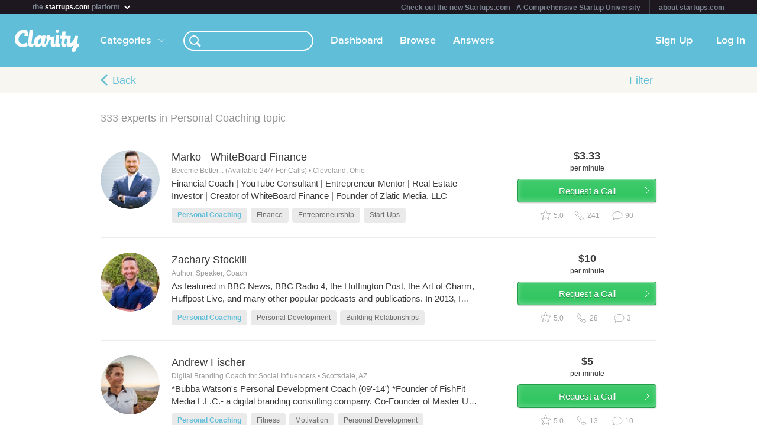

--- FILE ---
content_type: text/html; charset=utf-8
request_url: https://clarity.fm/topics/personal-coaching-15002?page=5
body_size: 21200
content:
<!DOCTYPE html>
<html>
<head>

  <script type="text/javascript">
    STRIPE_PUBLIC_KEY = 'pk_live_51NfWr9ANQl7HSjF3h6bbfslLNg9xzzrfDzxaqAG5vOgQFrD0L6CPiOvAADrEI7h0vvyywwYnVQKzZe5Ah1Qke0Qe00ghcuRUcr';
    WEPAY_CLIENT_ID = '137848';
    FRIENDLY_HOST = 'https://clarity.fm';
    AUTHENTICATED = false;
    CLARITY_VERSION = 138;
    FACEBOOK_KEY = '234242646631453';
    LINKEDIN_KEY = 'ji52d4ow5zt5';
    BILLABLE_CALL_LENGTH = 60;
    RAILS_ENV = 'production';
    CLARITY_TOLL_FREE_NUMBER = '1-800-375-4390';

    var CURRENT_MEMBER_EMAIL = '';
    var CURRENT_MEMBER_ID = '';

    !function(){var analytics=window.analytics=window.analytics||[];if(!analytics.initialize)if(analytics.invoked)window.console&&console.error&&console.error("Segment snippet included twice.");else{analytics.invoked=!0;analytics.methods=["trackSubmit","trackClick","trackLink","trackForm","pageview","identify","reset","group","track","ready","alias","debug","page","once","off","on","addSourceMiddleware","addIntegrationMiddleware","setAnonymousId","addDestinationMiddleware"];analytics.factory=function(e){return function(){var t=Array.prototype.slice.call(arguments);t.unshift(e);analytics.push(t);return analytics}};for(var e=0;e<analytics.methods.length;e++){var t=analytics.methods[e];analytics[t]=analytics.factory(t)}analytics.load=function(e,t){var n=document.createElement("script");n.type="text/javascript";n.async=!0;n.src="https://cdn.segment.com/analytics.js/v1/"+e+"/analytics.min.js";var a=document.getElementsByTagName("script")[0];a.parentNode.insertBefore(n,a);analytics._loadOptions=t};analytics.SNIPPET_VERSION="4.1.0";
    analytics.load("0PvTSsG8LJOE2aRtmI95DZK1wHSj5sEV");
    analytics.page(document.title, { path: window.location.pathname, url: window.location.href });
    if (CURRENT_MEMBER_ID && CURRENT_MEMBER_EMAIL) {
      analytics.identify(CURRENT_MEMBER_ID, { email: CURRENT_MEMBER_EMAIL });
    }
    }}();

    (function(history){
      var pushState = history.pushState;
      history.pushState = function(state) {
        if (typeof history.onpushstate == "function") {
            history.onpushstate({state: state});
        }
        setTimeout(function() {
          analytics.page(document.title || window.location.pathname, { path: window.location.pathname, url: window.location.href });
        }, 500);
        return pushState.apply(history, arguments);
      };
    })(window.history);



    var _boost = _boost || [];
    (function(){
        var u=(("https:" == document.location.protocol) ? "https://tracker.boostable.com/" : "http://tracker.boostable.com/");
        _boost.push(['setSiteId', 'BT-67351161-2']);
        _boost.push(['setTrackerUrl', u+'ping']);
        _boost.push(['enableLinkTracking']);
        var d=document, g=d.createElement('script'), s=d.getElementsByTagName('script')[0]; g.type='text/javascript'; g.defer=true; g.async=true; g.src=u+'boost.js';
        s.parentNode.insertBefore(g,s);
    })();


    var _gaq = _gaq || [];
    window.thirdPartyScripts = function() {
      _gaq.push(['_setAccount', 'UA-27194755-1']);
      _gaq.push(['_trackPageview']);

      (function() {
        var ga = document.createElement('script'); ga.type = 'text/javascript'; ga.async = true;
        ga.src = ('https:' == document.location.protocol ? 'https://ssl' : 'http://www') + '.google-analytics.com/ga.js';
        var s = document.getElementsByTagName('script')[0]; s.parentNode.insertBefore(ga, s);
      })();

      $(function() {
        setTimeout(function() {
          $('.flash-notice').slideUp('fast')
        }, 4000)
        $(".impersonate").click(function() {
          for (key in localStorage) { delete localStorage[key]; }
        })
      });

      (function() {
        var _fbq = window._fbq || (window._fbq = []);
        if (!_fbq.loaded) {
          var fbds = document.createElement('script');
          fbds.async = true;
          fbds.src = '//connect.facebook.net/en_US/fbds.js';
          var s = document.getElementsByTagName('script')[0];
          s.parentNode.insertBefore(fbds, s);
          _fbq.loaded = true;
        }
      _fbq.push(['addPixelId', '334120453406188']);
      _fbq.push(['addPixelId', '701836386601971']);
      })();
      window._fbq = window._fbq || [];
      window._fbq.push(['track', 'PixelInitialized', {}]);
    };

  </script>

  <meta charset=utf-8>

  <meta content="authenticity_token" name="csrf-param" />
<meta content="eglw0eVpVpvwmoyizLVmjndBoFIYRRHJo9axv2geSEY=" name="csrf-token" />

  <meta name="format-detection" content="telephone=no" />

    <meta name="viewport" content="initial-scale=1.0, minimum-scale=1.0, maximum-scale=1.0, user-scalable=0"/>
    <meta name="apple-mobile-web-app-capable" content="yes" />
    <meta name="apple-mobile-web-app-status-bar-style" content="black" />
    <meta name="apple-mobile-web-app-title" content="Clarity" />


    <link rel="apple-touch-icon-precomposed" href="/assets/touch-icon-iphone-precomposed.png" />
    <link rel="apple-touch-icon-precomposed" sizes="72x72" href="/assets/touch-icon-ipad-precomposed.png" />
    <link rel="apple-touch-icon-precomposed" sizes="114x114" href="/assets/touch-icon-iphone-retina-precomposed.png" />
    <link rel="apple-touch-icon-precomposed" sizes="144x144" href="/assets/touch-icon-ipad-retina-precomposed.png" />

    <link rel="apple-touch-startup-image" media="(max-device-width: 480px) and not (-webkit-min-device-pixel-ratio: 2)" href="/assets/app/iphone.png" />
    <link rel="apple-touch-startup-image" media="(max-device-width: 480px) and (-webkit-min-device-pixel-ratio: 2)" href="/assets/app/iphone-retina.png" />
    <link rel="apple-touch-startup-image" media="(device-width: 320px) and (device-height: 568px) and (-webkit-device-pixel-ratio: 2)" href="/assets/app/iphone-retina-568h.png" />
    <link rel="apple-touch-startup-image" media="(min-device-width: 768px) and (orientation: portrait)" href="/assets/app/ipad-portrait.png" />
    <link rel="apple-touch-startup-image" media="(min-device-width: 768px) and (orientation: landscape)" href="/assets/app/ipad-landscape.png" />

  <meta name="apple-itunes-app" content="app-id=518385879">
  

<title>Personal Coaching – Advice from Experts – Clarity</title>
<meta name="description" content="Browse 50 experts in this topic" />
<meta name="keywords" content="">

<meta name="default-title" content="Clarity &mdash; On Demand Business Advice">

<meta property="og:title" content="Personal Coaching – Advice from Experts – Clarity"/>
<meta property="og:description" content="Browse 50 experts in this topic" />
<meta property="og:image" content="https://clarity.fm/assets/marketing/clarity-og-image.jpg" />
<meta property="og:site_name" content="Clarity" />
<meta property="og:type" content="website" />
<meta property="og:url" content="https://clarity.fm/topics/personal-coaching-15002" />

<link rel="canonical" href="https://clarity.fm/topics/personal-coaching-15002" />




  <link href="https://clarityfm-assets-production.s3.amazonaws.com/assets/app-6991c67c5d7d3f8b1cc6971358128cdf.css" media="screen" rel="stylesheet" type="text/css" />

  <!--[if lt IE 9]><link href="https://clarityfm-assets-production.s3.amazonaws.com/assets/app/common/ie8-1c6fd862ee2e2bd8483f7a2443f4cf00.css" media="screen" rel="stylesheet" type="text/css" /><![endif]-->

</head>
<body>
  <div pub-key="pub-7b32c6d2-3fa7-4dfb-981e-6be84bfa9826" sub-key="sub-70d77cd1-5d0a-11e1-a981-830448eddeb7" ssl="on" origin="pubsub.pubnub.com" id="pubnub"></div>

  <div id="fb-root"></div>

  <!--<div style="font-size:14px;line-height:1;padding:6px;text-align:center;position:fixed;top:0;background:#D86049;color:#FFF; width: 100%;font-weight:bold;z-index:999;">-->
<!--  Notice: Clarity is undergoing maintenance. Some features may be temporarily unavailable.-->
<!--</div>-->
<div id="scoPlatformHeader"></div>

  <div id="container" data-headjs-loading="true">
      <div class="burger-menu"></div>

    

    <div class="modal-overlay hidden"></div>
    <div class="modal-dialog hidden"></div>

      <article class="viewport" data-bootstrapped="true">
        <div class="panel">
          <header>
            <h2>Loading...</h2>
          </header>
          <article></article>
          <footer></footer>
        </div>
      </article>
  </div>

  



<noscript>

  <h1 class="main">Personal Coaching</h1>
  <nav class="simplenav">
  <ul>
    <li>
      <a href="/home">Home</a>
    </li>
    <li>
      &bull;
    </li>
    <li>
      <a href="/search">Search</a>
    </li>
    <li>
      <a href="/topics">Topics</a>
    </li>
    <li>
      <a href="/questions">Answers</a>
    </li>
    <li>
      &bull;
    </li>
    <li>
      <a href="/sign-in">Login</a>
    </li>
    <li>
      <a href="/signup">Signup</a>
    </li>
    <li>
      &bull;
    </li>
    <li>
      <a href="/how-it-works">How It Works</a>
    </li>
    <li>
      <a href="/customers">Customers</a>
    </li>
    <li>
      <a href="/help">Help</a>
    </li>
    <li>
      <a href="http://blog.clarity.fm">Blog</a>
    </li>
  </ul>
</nav>


  <ul class="contacts-list">
      <li class="member-item list-item member-card">
  <div class="image">
    <div class="user-profile-image-wrapper card">
      <img class="user-profile-image card" src="https://s3.amazonaws.com/clarityfm-production/users/pictures/141740/profile_square/AIP_2504_(2).jpg?1541270213" />
    </div>
  </div><!-- /.image -->

  <div class="content">
    <div class="rpad-18">

      <div class="typo-title vspace-6 name" style="padding-top:5px;">
        <a href="/matheogalatis" title="Matheo Galatis">Matheo Galatis</a>
      </div>

        <div class="typo-12 typo-dark-grey vspace-10 truncate location" style="max-height:15px">
          <i class="icon-map-marker"></i>
          Cyprus
        </div>

      <div class="inset-div profile-stats typo-11 typo-bold">
        <span class="typo-13 left-profile-stat">
            $300.0<span class="typo-10">/min</span>
        </span>

          <span class="profile-detail profile-stat"><i class="fa-icon-star typo-13"></i>N/A</span>
          <span class="profile-detail profile-stat"><i class="fa-icon-comment typo-13"></i>0</span>

        <span class="typo-13 right-profile-stat">
            $5<span class="typo-10">/min</span>
        </span>
      </div>

    </div>

  </div><!-- /.content -->
  <div class="profile-text">
      <div class="profile-bio typo-12 typo-dark-grey truncate">I get to the truth of any situation and help you find clarity, create certainty and make wise decisions. 

I was taking a walk with a client of mine along the seaside. He was asking some questions about his work about a specific issue that has been concerning him for 6 years. I shared a perspective about his situation and then he was talking allowed trying to make sense of it and the truth came out of what was driving his actions.
He stood back and he said: “Wow, you just have a way of bringing the real truth out, and you didn’t say very much. How do you do it?&quot; 
</div>
  </div>

  <div class="clearfix"></div>
</li>
      <li class="member-item list-item member-card">
  <div class="image">
    <div class="user-profile-image-wrapper card">
      <img class="user-profile-image card" src="https://s3.amazonaws.com/clarityfm-production/users/pictures/294597/profile_square/Suit_PF_Test_05_Feb.jpg?1601393417" />
    </div>
  </div><!-- /.image -->

  <div class="content">
    <div class="rpad-18">

      <div class="typo-title vspace-6 name" style="padding-top:5px;">
        <a href="/ryanchristensen" title="Ryan Christensen">Ryan Christensen</a>
      </div>

        <div class="typo-12 typo-dark-grey vspace-10 truncate location" style="max-height:15px">
          <i class="icon-map-marker"></i>
          Washington, DC
        </div>

      <div class="inset-div profile-stats typo-11 typo-bold">
        <span class="typo-13 left-profile-stat">
            $300.0<span class="typo-10">/min</span>
        </span>

          <span class="profile-detail profile-stat"><i class="fa-icon-star typo-13"></i>N/A</span>
          <span class="profile-detail profile-stat"><i class="fa-icon-comment typo-13"></i>0</span>

        <span class="typo-13 right-profile-stat">
            $5<span class="typo-10">/min</span>
        </span>
      </div>

    </div>

  </div><!-- /.content -->
  <div class="profile-text">
      <div class="profile-bio typo-12 typo-dark-grey truncate">I am a certified hypnotist specializing in getting people out of their own way. I focus on removing barriers to success in your business and personal life.</div>
  </div>

  <div class="clearfix"></div>
</li>
      <li class="member-item list-item member-card">
  <div class="image">
    <div class="user-profile-image-wrapper card">
      <img class="user-profile-image card" src="https://s3.amazonaws.com/clarityfm-production/users/pictures/155906/profile_square/IMG_20190514_094521_760.jpg?1567558012" />
    </div>
  </div><!-- /.image -->

  <div class="content">
    <div class="rpad-18">

      <div class="typo-title vspace-6 name" style="padding-top:5px;">
        <a href="/radritajames1" title="Radrita James">Radrita James</a>
      </div>

        <div class="typo-12 typo-dark-grey vspace-10 truncate location" style="max-height:15px">
          <i class="icon-map-marker"></i>
          Ocala Florida
        </div>

      <div class="inset-div profile-stats typo-11 typo-bold">
        <span class="typo-13 left-profile-stat">
            $60.0<span class="typo-10">/min</span>
        </span>

          <span class="profile-detail profile-stat"><i class="fa-icon-star typo-13"></i>N/A</span>
          <span class="profile-detail profile-stat"><i class="fa-icon-comment typo-13"></i>0</span>

        <span class="typo-13 right-profile-stat">
            $1<span class="typo-10">/min</span>
        </span>
      </div>

    </div>

  </div><!-- /.content -->
  <div class="profile-text">
      <div class="profile-bio typo-12 typo-dark-grey truncate">Are you searching for your purpose? Do you ever ask yourself &quot;what is the meaning for my life?&quot; Do you need consulting for your next step, guidance or a fresh perspective for clarity in life, ministry, or business? 

* I help women gain clarity on God&#x27;s purpose for their lives
* I teach entrepreneurs how to start profitable online businesses 
* I advise those who need guidance on their next step in life</div>
  </div>

  <div class="clearfix"></div>
</li>
      <li class="member-item list-item member-card">
  <div class="image">
    <div class="user-profile-image-wrapper card">
      <img class="user-profile-image card" src="https://s3.amazonaws.com/clarityfm-production/users/pictures/158474/profile_square/urbansitter.jpg?1542248451" />
    </div>
  </div><!-- /.image -->

  <div class="content">
    <div class="rpad-18">

      <div class="typo-title vspace-6 name" style="padding-top:5px;">
        <a href="/anikagray" title="Anika Gray">Anika Gray</a>
      </div>

        <div class="typo-12 typo-dark-grey vspace-10 truncate location" style="max-height:15px">
          <i class="icon-map-marker"></i>
          Los Angeles, CA
        </div>

      <div class="inset-div profile-stats typo-11 typo-bold">
        <span class="typo-13 left-profile-stat">
            $100.0<span class="typo-10">/min</span>
        </span>

          <span class="profile-detail profile-stat"><i class="fa-icon-star typo-13"></i>N/A</span>
          <span class="profile-detail profile-stat"><i class="fa-icon-comment typo-13"></i>0</span>

        <span class="typo-13 right-profile-stat">
            $1.67<span class="typo-10">/min</span>
        </span>
      </div>

    </div>

  </div><!-- /.content -->
  <div class="profile-text">
      <div class="profile-bio typo-12 typo-dark-grey truncate">Bachelor&#x27;s in Religion. Master&#x27;s in Clinical Psychology. Specializing in spirituality, sexuality, communication, relationships, and mindset. Co-Creator of ALifeSoFull.com. Writer, lover, rebel, goofball, ice cream enthusiast. Reach out for help with personal evolution and leveling up.</div>
  </div>

  <div class="clearfix"></div>
</li>
      <li class="member-item list-item member-card">
  <div class="image">
    <div class="user-profile-image-wrapper card">
      <img class="user-profile-image card" src="https://s3.amazonaws.com/clarityfm-production/users/pictures/405445/profile_square/IMG-20210516-WA0017.jpg?1621524579" />
    </div>
  </div><!-- /.image -->

  <div class="content">
    <div class="rpad-18">

      <div class="typo-title vspace-6 name" style="padding-top:5px;">
        <a href="/rooks" title="Moncholena Brooks">Moncholena Brooks</a>
      </div>

        <div class="typo-12 typo-dark-grey vspace-10 truncate location" style="max-height:15px">
          <i class="icon-map-marker"></i>
          San Francisco, Ca 
        </div>

      <div class="inset-div profile-stats typo-11 typo-bold">
        <span class="typo-13 left-profile-stat">
            $150.0<span class="typo-10">/min</span>
        </span>

          <span class="profile-detail profile-stat"><i class="fa-icon-star typo-13"></i>N/A</span>
          <span class="profile-detail profile-stat"><i class="fa-icon-comment typo-13"></i>0</span>

        <span class="typo-13 right-profile-stat">
            $2.5<span class="typo-10">/min</span>
        </span>
      </div>

    </div>

  </div><!-- /.content -->
  <div class="profile-text">
      <div class="profile-bio typo-12 typo-dark-grey truncate">Founder of Montaje&#x27; Boutique,
and Montaje&#x27; Book Store.Passionate about helping others, giving advices and coaching people to help them reach their potential. 
I am excellent at developing and providing solutions to your problems</div>
  </div>

  <div class="clearfix"></div>
</li>
      <li class="member-item list-item member-card">
  <div class="image">
    <div class="user-profile-image-wrapper card">
      <img class="user-profile-image card" src="https://s3.amazonaws.com/clarityfm-production/users/pictures/169255/profile_square/PT_Photo-_19Jan2018.jpg?1546241794" />
    </div>
  </div><!-- /.image -->

  <div class="content">
    <div class="rpad-18">

      <div class="typo-title vspace-6 name" style="padding-top:5px;">
        <a href="/paragtikekar" title="Parag Tikekar">Parag Tikekar</a>
      </div>

        <div class="typo-12 typo-dark-grey vspace-10 truncate location" style="max-height:15px">
          <i class="icon-map-marker"></i>
          Dubai
        </div>

      <div class="inset-div profile-stats typo-11 typo-bold">
        <span class="typo-13 left-profile-stat">
            $300.0<span class="typo-10">/min</span>
        </span>

          <span class="profile-detail profile-stat"><i class="fa-icon-star typo-13"></i>N/A</span>
          <span class="profile-detail profile-stat"><i class="fa-icon-comment typo-13"></i>0</span>

        <span class="typo-13 right-profile-stat">
            $5<span class="typo-10">/min</span>
        </span>
      </div>

    </div>

  </div><!-- /.content -->
  <div class="profile-text">
      <div class="profile-bio typo-12 typo-dark-grey truncate">Currently, Mr Parag Tikekar has the following roles:
Associate Partner &amp; Senior Trainer at Zemyd, 
Associate Faculty at Westford School of Management, and 
Financial Counselor for the Indian Consulate in the UAE. 

During his 22 years career with Banking/ Finance companies, Mr. Tikekar has also held the positions of:-
Manager- Product &amp; Marketing (2016-2018) at Amlak Finance,
Vice President at Mashreq Gold Priority Banking for Products, Portfolio &amp; Proposition (2013-2015),
Head of Business Intelligence (2009-2012), 
Product Head- Unsecured Loans (2007 to 2008), 
Head- CRM, Segments, Market Research &amp; Banc-assurance (2005 to 2007), 
Mashreqbank in the roles of Account Relationship Manager (2003 to 2005) &amp; Manager- Database Marketing (1997 to 2005). 

Mr. Tikekar also regularly participates in industry events. He has been a Keynote Speaker on Segmentation at SMi Branch Banking Conferences, London; Speaker on Segmentation at Uniglobal Research Branch Banking Conference, Barcelona and; Speaker on Segmentation at EFMA CRM Conference, Paris. 

Mr. Tikekar&#x27;s rich &amp; varied expertise includes, strategic &amp; management consulting, marketing, finance, CRM, analytics, segments, banc-assurance, market research, relationship management, HR counseling and business intelligence, training &amp; teaching.

He is an MBA in Finance &amp; Marketing from Indian Institute of Management - Lucknow and BE in Electronics &amp; Communication from Delhi Institute of Technology (University of Delhi). </div>
  </div>

  <div class="clearfix"></div>
</li>
      <li class="member-item list-item member-card">
  <div class="image">
    <div class="user-profile-image-wrapper card">
      <img class="user-profile-image card" src="https://s3.amazonaws.com/clarityfm-production/users/pictures/466787/profile_square/20230311_170854.jpg?1679048830" />
    </div>
  </div><!-- /.image -->

  <div class="content">
    <div class="rpad-18">

      <div class="typo-title vspace-6 name" style="padding-top:5px;">
        <a href="/bhupendramourya" title="Bhupendra Mourya">Bhupendra Mourya</a>
      </div>


      <div class="inset-div profile-stats typo-11 typo-bold">
        <span class="typo-13 left-profile-stat">
            $100.0<span class="typo-10">/min</span>
        </span>

          <span class="profile-detail profile-stat"><i class="fa-icon-star typo-13"></i>N/A</span>
          <span class="profile-detail profile-stat"><i class="fa-icon-comment typo-13"></i>0</span>

        <span class="typo-13 right-profile-stat">
            $1.67<span class="typo-10">/min</span>
        </span>
      </div>

    </div>

  </div><!-- /.content -->
  <div class="profile-text">
      <div class="profile-bio typo-12 typo-dark-grey truncate">I am an empathic listener. I Have been through so much in life so can understand and connect with what people may go through. I love helping people in coming out and unlo going their true potential</div>
  </div>

  <div class="clearfix"></div>
</li>
      <li class="member-item list-item member-card">
  <div class="image">
    <div class="user-profile-image-wrapper card">
      <img class="user-profile-image card" src="https://s3.amazonaws.com/clarityfm-production/users/pictures/167898/profile_square/Screen_Shot_2018-12-21_at_5.13.34_PM.png?1545434039" />
    </div>
  </div><!-- /.image -->

  <div class="content">
    <div class="rpad-18">

      <div class="typo-title vspace-6 name" style="padding-top:5px;">
        <a href="/deemszfit" title="Nadeem  Osman">Nadeem  Osman</a>
      </div>

        <div class="typo-12 typo-dark-grey vspace-10 truncate location" style="max-height:15px">
          <i class="icon-map-marker"></i>
          Richmond, TX
        </div>

      <div class="inset-div profile-stats typo-11 typo-bold">
        <span class="typo-13 left-profile-stat">
            $60.0<span class="typo-10">/min</span>
        </span>

          <span class="profile-detail profile-stat"><i class="fa-icon-star typo-13"></i>N/A</span>
          <span class="profile-detail profile-stat"><i class="fa-icon-comment typo-13"></i>0</span>

        <span class="typo-13 right-profile-stat">
            $1<span class="typo-10">/min</span>
        </span>
      </div>

    </div>

  </div><!-- /.content -->
  <div class="profile-text">
      <div class="profile-bio typo-12 typo-dark-grey truncate">EXPERT IN EXERCISE &amp; SPORTS SCIENCE with a degree in pursuit. Ask me any bodybuilding or strength gaining workouts. I can also give you nutrition tips and info. I also, can explain from basic to expert knowledge. Feel free to ask.</div>
  </div>

  <div class="clearfix"></div>
</li>
      <li class="member-item list-item member-card">
  <div class="image">
    <div class="user-profile-image-wrapper card">
      <img class="user-profile-image card" src="https://s3.amazonaws.com/clarityfm-production/users/pictures/113375/profile_square/112editColor.jpg?1496319774" />
    </div>
  </div><!-- /.image -->

  <div class="content">
    <div class="rpad-18">

      <div class="typo-title vspace-6 name" style="padding-top:5px;">
        <a href="/caseyduncan" title="Casey Duncan">Casey Duncan</a>
      </div>

        <div class="typo-12 typo-dark-grey vspace-10 truncate location" style="max-height:15px">
          <i class="icon-map-marker"></i>
          Philadelphia, PA
        </div>

      <div class="inset-div profile-stats typo-11 typo-bold">
        <span class="typo-13 left-profile-stat">
            $60.0<span class="typo-10">/min</span>
        </span>

          <span class="profile-detail profile-stat"><i class="fa-icon-star typo-13"></i>N/A</span>
          <span class="profile-detail profile-stat"><i class="fa-icon-comment typo-13"></i>0</span>

        <span class="typo-13 right-profile-stat">
            $1<span class="typo-10">/min</span>
        </span>
      </div>

    </div>

  </div><!-- /.content -->
  <div class="profile-text">
      <div class="profile-bio typo-12 typo-dark-grey truncate">I&#x27;ve helped young professionals create lasting change in both their personal and work lives. My preferred approach is to integrate these two aspects and combine them into actionable steps to creating a fulfilling life. 

I do not simply give answers. Instead, I listen and get to the root of these questions to help each client truly understand their goals and how to achieve them.

In the past, I&#x27;ve helped clients prepare for specific transitions in life, such as promotions, career changes, personal challenges, and more.

Find more about me @ https://caseyduncan.org
</div>
  </div>

  <div class="clearfix"></div>
</li>
      <li class="member-item list-item member-card">
  <div class="image">
    <div class="user-profile-image-wrapper card">
      <img class="user-profile-image card" src="https://s3.amazonaws.com/clarityfm-production/users/pictures/71351/profile_square/IMG_20141104_180750.jpg?1437509914" />
    </div>
  </div><!-- /.image -->

  <div class="content">
    <div class="rpad-18">

      <div class="typo-title vspace-6 name" style="padding-top:5px;">
        <a href="/nathan-elward" title="Nathan  Elward">Nathan  Elward</a>
      </div>

        <div class="typo-12 typo-dark-grey vspace-10 truncate location" style="max-height:15px">
          <i class="icon-map-marker"></i>
          Cardiff, UK
        </div>

      <div class="inset-div profile-stats typo-11 typo-bold">
        <span class="typo-13 left-profile-stat">
            $100.0<span class="typo-10">/min</span>
        </span>

          <span class="profile-detail profile-stat"><i class="fa-icon-star typo-13"></i>N/A</span>
          <span class="profile-detail profile-stat"><i class="fa-icon-comment typo-13"></i>0</span>

        <span class="typo-13 right-profile-stat">
            $1.67<span class="typo-10">/min</span>
        </span>
      </div>

    </div>

  </div><!-- /.content -->
  <div class="profile-text">
      <div class="profile-bio typo-12 typo-dark-grey truncate">I give clarity to your goals and help you understand the process and journey ahead.

Its not supposed to be that hard.</div>
  </div>

  <div class="clearfix"></div>
</li>
      <li class="member-item list-item member-card">
  <div class="image">
    <div class="user-profile-image-wrapper card">
      <img class="user-profile-image card" src="https://s3.amazonaws.com/clarityfm-production/users/pictures/52176/profile_square/BOb_Headshot.png?1418928873" />
    </div>
  </div><!-- /.image -->

  <div class="content">
    <div class="rpad-18">

      <div class="typo-title vspace-6 name" style="padding-top:5px;">
        <a href="/bobbuckley" title="Bob Buckley">Bob Buckley</a>
      </div>

        <div class="typo-12 typo-dark-grey vspace-10 truncate location" style="max-height:15px">
          <i class="icon-map-marker"></i>
          Littleborough, UK
        </div>

      <div class="inset-div profile-stats typo-11 typo-bold">
        <span class="typo-13 left-profile-stat">
            $500.0<span class="typo-10">/min</span>
        </span>

          <span class="profile-detail profile-stat"><i class="fa-icon-star typo-13"></i>N/A</span>
          <span class="profile-detail profile-stat"><i class="fa-icon-comment typo-13"></i>0</span>

        <span class="typo-13 right-profile-stat">
            $8.33<span class="typo-10">/min</span>
        </span>
      </div>

    </div>

  </div><!-- /.content -->
  <div class="profile-text">
      <div class="profile-bio typo-12 typo-dark-grey truncate">Deep-Dive Business Leadership Coaching for Courageous, Mission-Driven Leaders and Teams.</div>
  </div>

  <div class="clearfix"></div>
</li>
      <li class="member-item list-item member-card">
  <div class="image">
    <div class="user-profile-image-wrapper card">
      <img class="user-profile-image card" src="https://s3.amazonaws.com/clarityfm-production/users/pictures/29489/profile_square/Screen_Shot_2017-02-20_at_6.27.50_AM.png?1487600880" />
    </div>
  </div><!-- /.image -->

  <div class="content">
    <div class="rpad-18">

      <div class="typo-title vspace-6 name" style="padding-top:5px;">
        <a href="/chantellehartshorne" title="Chantelle Hartshorne">Chantelle Hartshorne</a>
      </div>

        <div class="typo-12 typo-dark-grey vspace-10 truncate location" style="max-height:15px">
          <i class="icon-map-marker"></i>
          san francisco, ca
        </div>

      <div class="inset-div profile-stats typo-11 typo-bold">
        <span class="typo-13 left-profile-stat">
            $100.0<span class="typo-10">/min</span>
        </span>

          <span class="profile-detail profile-stat"><i class="fa-icon-star typo-13"></i>N/A</span>
          <span class="profile-detail profile-stat"><i class="fa-icon-comment typo-13"></i>0</span>

        <span class="typo-13 right-profile-stat">
            $1.67<span class="typo-10">/min</span>
        </span>
      </div>

    </div>

  </div><!-- /.content -->
  <div class="profile-text">
      <div class="profile-bio typo-12 typo-dark-grey truncate">Chantelle is an accomplished entrepreneur in both the beauty industry and the tech world of Silicon Valley. Chantelle joined StyleBee as Creative Director in 2014, diving her deep into the evolving beauty industry. In 2021, she transitioned from her role as Creative Director to CEO. As the CEO of www.stylebee.com she helped pioneer the disruptive on-demand beauty model that revolutionized the US beauty industry. Her expertise is highly sought after, and she regularly contributes to publications, panels, charity events, and blogs. Chantelle&#x27;s unique skill set and accomplishments make her a standout leader in both beauty and tech, as she continues to inspire and support her peers through her passion and dedication.</div>
  </div>

  <div class="clearfix"></div>
</li>
      <li class="member-item list-item member-card">
  <div class="image">
    <div class="user-profile-image-wrapper card">
      <img class="user-profile-image card" src="https://s3.amazonaws.com/clarityfm-production/users/pictures/98452/profile_square/K_Bhoopal.jpg?1471429530" />
    </div>
  </div><!-- /.image -->

  <div class="content">
    <div class="rpad-18">

      <div class="typo-title vspace-6 name" style="padding-top:5px;">
        <a href="/anilbhoopal" title="Anil Bhoopal">Anil Bhoopal</a>
      </div>

        <div class="typo-12 typo-dark-grey vspace-10 truncate location" style="max-height:15px">
          <i class="icon-map-marker"></i>
          South Africa
        </div>

      <div class="inset-div profile-stats typo-11 typo-bold">
        <span class="typo-13 left-profile-stat">
            $150.0<span class="typo-10">/min</span>
        </span>

          <span class="profile-detail profile-stat"><i class="fa-icon-star typo-13"></i>N/A</span>
          <span class="profile-detail profile-stat"><i class="fa-icon-comment typo-13"></i>0</span>

        <span class="typo-13 right-profile-stat">
            $2.5<span class="typo-10">/min</span>
        </span>
      </div>

    </div>

  </div><!-- /.content -->
  <div class="profile-text">
      <div class="profile-bio typo-12 typo-dark-grey truncate">An amiable, detailed, analytical, experienced, skilled and competent leader, manager, entrepreneur, coach and mentor. Engages and interacts at all levels and areas of expertise bringing out the best in anyone whose life I touch in some way or the other leaving an everlasting and positive impact.</div>
  </div>

  <div class="clearfix"></div>
</li>
      <li class="member-item list-item member-card">
  <div class="image">
    <div class="user-profile-image-wrapper card">
      <img class="user-profile-image card" src="https://s3.amazonaws.com/clarityfm-production/users/pictures/176377/profile_square/IMG_9971.JPG?1551655783" />
    </div>
  </div><!-- /.image -->

  <div class="content">
    <div class="rpad-18">

      <div class="typo-title vspace-6 name" style="padding-top:5px;">
        <a href="/amandatice1" title="Amanda Tice">Amanda Tice</a>
      </div>

        <div class="typo-12 typo-dark-grey vspace-10 truncate location" style="max-height:15px">
          <i class="icon-map-marker"></i>
          Austin, Texas
        </div>

      <div class="inset-div profile-stats typo-11 typo-bold">
        <span class="typo-13 left-profile-stat">
            $100.0<span class="typo-10">/min</span>
        </span>

          <span class="profile-detail profile-stat"><i class="fa-icon-star typo-13"></i>N/A</span>
          <span class="profile-detail profile-stat"><i class="fa-icon-comment typo-13"></i>0</span>

        <span class="typo-13 right-profile-stat">
            $1.67<span class="typo-10">/min</span>
        </span>
      </div>

    </div>

  </div><!-- /.content -->
  <div class="profile-text">
      <div class="profile-bio typo-12 typo-dark-grey truncate">I&#x27;m a Curve Model (represented by Wilhelmina Models), Consultant, Entrepreneur (Founder of a coworking space in LA), Community Builder, Motivator, and a former TV News &amp; Lifestyle Anchor/Producer, not to mention a toddler Mom with a bachelors in Comparative Human Development from the University of Chicago. </div>
  </div>

  <div class="clearfix"></div>
</li>
      <li class="member-item list-item member-card">
  <div class="image">
    <div class="user-profile-image-wrapper card">
      <img class="user-profile-image card" src="https://s3.amazonaws.com/clarityfm-production/users/pictures/183749/profile_square/CYMERA_20180720_171033.jpg?1557898145" />
    </div>
  </div><!-- /.image -->

  <div class="content">
    <div class="rpad-18">

      <div class="typo-title vspace-6 name" style="padding-top:5px;">
        <a href="/achrafainou" title="achraf ainou">achraf ainou</a>
      </div>

        <div class="typo-12 typo-dark-grey vspace-10 truncate location" style="max-height:15px">
          <i class="icon-map-marker"></i>
          meknes city 
        </div>

      <div class="inset-div profile-stats typo-11 typo-bold">
        <span class="typo-13 left-profile-stat">
            $100.0<span class="typo-10">/min</span>
        </span>

          <span class="profile-detail profile-stat"><i class="fa-icon-star typo-13"></i>N/A</span>
          <span class="profile-detail profile-stat"><i class="fa-icon-comment typo-13"></i>0</span>

        <span class="typo-13 right-profile-stat">
            $1.67<span class="typo-10">/min</span>
        </span>
      </div>

    </div>

  </div><!-- /.content -->
  <div class="profile-text">
      <div class="profile-bio typo-12 typo-dark-grey truncate">Don’t let exercise be the first thing to fall off your busy schedule. Learn how to work in a workout―and make it really effective.
WAYS TO GET FIT :
how to get fit without more progress, i will show you the  fast healthy food .and every healthy meals you need per day
you will study about your exercise 
studing about your steps.
</div>
  </div>

  <div class="clearfix"></div>
</li>
      <li class="member-item list-item member-card">
  <div class="image">
    <div class="user-profile-image-wrapper card">
      <img class="user-profile-image card" src="https://s3.amazonaws.com/clarityfm-production/users/pictures/21025/profile_square/0_1Doas3PHgqz-ucvCq7FhshAogPUrfLzCq2N_yhS69QVPHXb2njwGO658dcV?1380131074" />
    </div>
  </div><!-- /.image -->

  <div class="content">
    <div class="rpad-18">

      <div class="typo-title vspace-6 name" style="padding-top:5px;">
        <a href="/gregclowminzer" title="Greg Clowminzer">Greg Clowminzer</a>
      </div>

        <div class="typo-12 typo-dark-grey vspace-10 truncate location" style="max-height:15px">
          <i class="icon-map-marker"></i>
          Greater San Diego Area
        </div>

      <div class="inset-div profile-stats typo-11 typo-bold">
        <span class="typo-13 left-profile-stat">
            $200.0<span class="typo-10">/min</span>
        </span>

          <span class="profile-detail profile-stat"><i class="fa-icon-star typo-13"></i>N/A</span>
          <span class="profile-detail profile-stat"><i class="fa-icon-comment typo-13"></i>34</span>

        <span class="typo-13 right-profile-stat">
            $3.33<span class="typo-10">/min</span>
        </span>
      </div>

    </div>

  </div><!-- /.content -->
  <div class="profile-text">
      <div class="profile-bio typo-12 typo-dark-grey truncate">Greg Clowminzer is a pioneering business and leadership coach with over 10,000 hours of real time coaching experience. Greg coaches and consults with CEOs, small business owners and professionals, helping them clarify their vision, create unique strategies for success and develop the necessary skills to be a leader and effectively exercise leadership as their natural self-expression.</div>
  </div>

  <div class="clearfix"></div>
</li>
      <li class="member-item list-item member-card">
  <div class="image">
    <div class="user-profile-image-wrapper card">
      <img class="user-profile-image card" src="https://s3.amazonaws.com/clarityfm-production/users/pictures/42292/profile_square/7920_164602729761_6460550_n.jpg?1408627935" />
    </div>
  </div><!-- /.image -->

  <div class="content">
    <div class="rpad-18">

      <div class="typo-title vspace-6 name" style="padding-top:5px;">
        <a href="/jasondemakis" title="Jason Demakis">Jason Demakis</a>
      </div>

        <div class="typo-12 typo-dark-grey vspace-10 truncate location" style="max-height:15px">
          <i class="icon-map-marker"></i>
          Concord, NH
        </div>

      <div class="inset-div profile-stats typo-11 typo-bold">
        <span class="typo-13 left-profile-stat">
            $100.0<span class="typo-10">/min</span>
        </span>

          <span class="profile-detail profile-stat"><i class="fa-icon-star typo-13"></i>N/A</span>
          <span class="profile-detail profile-stat"><i class="fa-icon-comment typo-13"></i>0</span>

        <span class="typo-13 right-profile-stat">
            $1.67<span class="typo-10">/min</span>
        </span>
      </div>

    </div>

  </div><!-- /.content -->
  <div class="profile-text">
      <div class="profile-bio typo-12 typo-dark-grey truncate">Freelance Copywriter (specializing in psychology, philosophy, human behavior/marketing ) Entrepreneur, Founder/Owner/Author of JasonDemakis.com &amp; several self-published ebooks, Contributing Author of ExpandedConsciousness.com, The Universal Beat, and High Existence.

Passionate about assisting others in achieving clarity for both business and personal development. Coaching on how to access and provide your highest possible value to the market from a center of genuine passion and self-fulfillment!</div>
  </div>

  <div class="clearfix"></div>
</li>
      <li class="member-item list-item member-card">
  <div class="image">
    <div class="user-profile-image-wrapper card">
      <img class="user-profile-image card" src="https://s3.amazonaws.com/clarityfm-production/users/pictures/412200/profile_square/Facetune_07-04-2024-15-39-21.jpeg?1723429485" />
    </div>
  </div><!-- /.image -->

  <div class="content">
    <div class="rpad-18">

      <div class="typo-title vspace-6 name" style="padding-top:5px;">
        <a href="/sherrythemysticalgoddess" title="Sherry The Mystical Goddess">Sherry The Mystical Goddess</a>
      </div>

        <div class="typo-12 typo-dark-grey vspace-10 truncate location" style="max-height:15px">
          <i class="icon-map-marker"></i>
          Oroville, CA
        </div>

      <div class="inset-div profile-stats typo-11 typo-bold">
        <span class="typo-13 left-profile-stat">
            $60.0<span class="typo-10">/min</span>
        </span>

          <span class="profile-detail profile-stat"><i class="fa-icon-star typo-13"></i>N/A</span>
          <span class="profile-detail profile-stat"><i class="fa-icon-comment typo-13"></i>0</span>

        <span class="typo-13 right-profile-stat">
            $1<span class="typo-10">/min</span>
        </span>
      </div>

    </div>

  </div><!-- /.content -->
  <div class="profile-text">
      <div class="profile-bio typo-12 typo-dark-grey truncate">Psychic Clairvoyant since 2010, providing online guidance and healing sessions. Extremely accurate and I have 1000s of satisfied clients!</div>
  </div>

  <div class="clearfix"></div>
</li>
      <li class="member-item list-item member-card">
  <div class="image">
    <div class="user-profile-image-wrapper card">
      <img class="user-profile-image card" src="https://s3.amazonaws.com/clarityfm-production/users/pictures/35956/profile_square/Headshot.jpeg?1400971894" />
    </div>
  </div><!-- /.image -->

  <div class="content">
    <div class="rpad-18">

      <div class="typo-title vspace-6 name" style="padding-top:5px;">
        <a href="/gavinweber" title="Gavin Weber">Gavin Weber</a>
      </div>

        <div class="typo-12 typo-dark-grey vspace-10 truncate location" style="max-height:15px">
          <i class="icon-map-marker"></i>
          San Diego, CA
        </div>

      <div class="inset-div profile-stats typo-11 typo-bold">
        <span class="typo-13 left-profile-stat">
            $150.0<span class="typo-10">/min</span>
        </span>

          <span class="profile-detail profile-stat"><i class="fa-icon-star typo-13"></i>N/A</span>
          <span class="profile-detail profile-stat"><i class="fa-icon-comment typo-13"></i>0</span>

        <span class="typo-13 right-profile-stat">
            $2.5<span class="typo-10">/min</span>
        </span>
      </div>

    </div>

  </div><!-- /.content -->
  <div class="profile-text">
      <div class="profile-bio typo-12 typo-dark-grey truncate">Showing people how to make the impossible routine through having them experiencing it firsthand.</div>
  </div>

  <div class="clearfix"></div>
</li>
      <li class="member-item list-item member-card">
  <div class="image">
    <div class="user-profile-image-wrapper card">
      <img class="user-profile-image card" src="https://s3.amazonaws.com/clarityfm-production/users/pictures/81002/profile_square/profile_pic.jpg?1445968586" />
    </div>
  </div><!-- /.image -->

  <div class="content">
    <div class="rpad-18">

      <div class="typo-title vspace-6 name" style="padding-top:5px;">
        <a href="/andrewjacques" title="Andrew Jacques">Andrew Jacques</a>
      </div>

        <div class="typo-12 typo-dark-grey vspace-10 truncate location" style="max-height:15px">
          <i class="icon-map-marker"></i>
          New York
        </div>

      <div class="inset-div profile-stats typo-11 typo-bold">
        <span class="typo-13 left-profile-stat">
            $100.0<span class="typo-10">/min</span>
        </span>

          <span class="profile-detail profile-stat"><i class="fa-icon-star typo-13"></i>N/A</span>
          <span class="profile-detail profile-stat"><i class="fa-icon-comment typo-13"></i>0</span>

        <span class="typo-13 right-profile-stat">
            $1.67<span class="typo-10">/min</span>
        </span>
      </div>

    </div>

  </div><!-- /.content -->
  <div class="profile-text">
      <div class="profile-bio typo-12 typo-dark-grey truncate">Executive production consultant, brand innovator, and creative strategist Andy Jacques, has been praised for his proven ability to transform businesses, brands, and creative blueprints from inception to definitive successes. Awarded by the Massachusetts House of Representatives in 1999 as Boston&#x27;s youngest creative visionary making an impact in his industry, during the past fourteen years of marketing and business development experience, he has been responsible for talent acquisition and resource management for several Fortune 500 clients in the high tech, banking, luxury goods, and retail industries. Andy has coached and lead employee retention, niche executive placement, and organizational development projects for companies such as Proctor &amp; Gamble / Gillette, Bank of America, EMC Corp, and TJX. He has kept his hand on the pulse of what a modern organization desperately needs to establish an attractive corporate culture in today&#x27;s progressive and diverse &#x27;tech forward&#x27; workplace.

Having worked extensively with senior level executives such as marketing directors and business principals, across a number of industries including advertising agencies and public relations firms, Andy has acquired widespread experience. This has been foundational in creating innovative and effective customer experience management programs which has led to customer retention and brand loyalty.

Andy&#x27;s wealth of practical experience and creative acumen are the foundation of SYNERGY&#x27;s expansion into creating effective marketing programs, solutions, and specifically executing corporate partnership integration along with corporate sustainability and governance. 

Our Long List of Clients Include:
Shefali Couture - Dubai
Fairmont Bab Al Bahr - Abu Dhabi
Radisson Blu Hotel - London
The Laden Showroom - London
Joyce Pilarsky Couture - Germany
Stefan Meuwissen Shoes - Belgium
Kalb &amp; Etiw Brand - Australia
Uber - Paris
NuVu - Cambridge / Mumbai, India
The Fashion Globe Magazine - Paris
W Hotel Midtown - NYC
Zack Lo Shoes - LA
Salon Acote - Miami
Salon Marc Harris - NYC
James Joseph Salon - Boston
Avanti Salon - Boston
Salon Eva Michelle - Boston
Aveda Int&#x27;l Products
Miss Massachusetts USA Organization
Boston Platinum Jewelers
Alex and Ani
Still River Winery
Effen Vodka
Brugal Rum
Pearl Vodka
Dos Lunas Tequila
Ameriprise
Zico Coconut Water
Fiji Water
Hotel Chocolat
American Laser Centers
American Heart Association</div>
  </div>

  <div class="clearfix"></div>
</li>
      <li class="member-item list-item member-card">
  <div class="image">
    <div class="user-profile-image-wrapper card">
      <img class="user-profile-image card" src="https://s3.amazonaws.com/clarityfm-production/users/pictures/60349/profile_square/jochen4.jpg?1426237722" />
    </div>
  </div><!-- /.image -->

  <div class="content">
    <div class="rpad-18">

      <div class="typo-title vspace-6 name" style="padding-top:5px;">
        <a href="/jochenjasch" title="Jochen Jasch">Jochen Jasch</a>
      </div>

        <div class="typo-12 typo-dark-grey vspace-10 truncate location" style="max-height:15px">
          <i class="icon-map-marker"></i>
          Vienna, AUT
        </div>

      <div class="inset-div profile-stats typo-11 typo-bold">
        <span class="typo-13 left-profile-stat">
            $150.0<span class="typo-10">/min</span>
        </span>

          <span class="profile-detail profile-stat"><i class="fa-icon-star typo-13"></i>N/A</span>
          <span class="profile-detail profile-stat"><i class="fa-icon-comment typo-13"></i>0</span>

        <span class="typo-13 right-profile-stat">
            $2.5<span class="typo-10">/min</span>
        </span>
      </div>

    </div>

  </div><!-- /.content -->
  <div class="profile-text">
      <div class="profile-bio typo-12 typo-dark-grey truncate">I run an IT Company with 5 employees and I&#x27;m working in a project called &quot;AmSTART&quot; (trans: At the beginning) where we focus on training and coaching young entrepreneurs wanting to become independent to start their own business. My passion is finding a way to give joy and make an originally bad day to an outstanding one for others. Through my challenges in my relationship I was privileged to learn a lot about emotional management. This helped me a great deal along in all other areas of my life.</div>
  </div>

  <div class="clearfix"></div>
</li>
      <li class="member-item list-item member-card">
  <div class="image">
    <div class="user-profile-image-wrapper card">
      <img class="user-profile-image card" src="https://s3.amazonaws.com/clarityfm-production/users/pictures/127161/profile_square/Jay_Mandel_-Front_Hands_(1).jpg?1628041690" />
    </div>
  </div><!-- /.image -->

  <div class="content">
    <div class="rpad-18">

      <div class="typo-title vspace-6 name" style="padding-top:5px;">
        <a href="/jaymandel" title="Jay Mandel">Jay Mandel</a>
      </div>

        <div class="typo-12 typo-dark-grey vspace-10 truncate location" style="max-height:15px">
          <i class="icon-map-marker"></i>
          New York, NY
        </div>

      <div class="inset-div profile-stats typo-11 typo-bold">
        <span class="typo-13 left-profile-stat">
            $250.0<span class="typo-10">/min</span>
        </span>

          <span class="profile-detail profile-stat"><i class="fa-icon-star typo-13"></i>N/A</span>
          <span class="profile-detail profile-stat"><i class="fa-icon-comment typo-13"></i>0</span>

        <span class="typo-13 right-profile-stat">
            $4.17<span class="typo-10">/min</span>
        </span>
      </div>

    </div>

  </div><!-- /.content -->
  <div class="profile-text">
      <div class="profile-bio typo-12 typo-dark-grey truncate">Find your voice; define your path - Succeed on Your Terms!</div>
  </div>

  <div class="clearfix"></div>
</li>
      <li class="member-item list-item member-card">
  <div class="image">
    <div class="user-profile-image-wrapper card">
      <img class="user-profile-image card" src="https://s3.amazonaws.com/clarityfm-production/users/pictures/55594/profile_square/Professional.jpg?1422476139" />
    </div>
  </div><!-- /.image -->

  <div class="content">
    <div class="rpad-18">

      <div class="typo-title vspace-6 name" style="padding-top:5px;">
        <a href="/sharadkiyal" title="Sharad Kiyal">Sharad Kiyal</a>
      </div>

        <div class="typo-12 typo-dark-grey vspace-10 truncate location" style="max-height:15px">
          <i class="icon-map-marker"></i>
          Bengaluru, India
        </div>

      <div class="inset-div profile-stats typo-11 typo-bold">
        <span class="typo-13 left-profile-stat">
            $300.0<span class="typo-10">/min</span>
        </span>

          <span class="profile-detail profile-stat"><i class="fa-icon-star typo-13"></i>N/A</span>
          <span class="profile-detail profile-stat"><i class="fa-icon-comment typo-13"></i>0</span>

        <span class="typo-13 right-profile-stat">
            $5<span class="typo-10">/min</span>
        </span>
      </div>

    </div>

  </div><!-- /.content -->
  <div class="profile-text">
      <div class="profile-bio typo-12 typo-dark-grey truncate"> I enable people to think clearly, lead effectively, develop entrepreneurship, speak well and remain stress free most of the time from past six years.

I have completed DGM from University of London, PGPM from Globsyn Business School. I have trained hundreds of professionals both on one to one basis and in a group combined. 

I have coached many mid-level managers to improve themselves and manage the people as a performance coach since past 8 years. 

I am also giving corporate trainings on Leadership and Entrepreneurship and Effective thinking.</div>
  </div>

  <div class="clearfix"></div>
</li>
      <li class="member-item list-item member-card">
  <div class="image">
    <div class="user-profile-image-wrapper card">
      <img class="user-profile-image card" src="https://s3.amazonaws.com/clarityfm-production/users/pictures/72872/profile_square/JackieVecchio.jpg?1439072307" />
    </div>
  </div><!-- /.image -->

  <div class="content">
    <div class="rpad-18">

      <div class="typo-title vspace-6 name" style="padding-top:5px;">
        <a href="/jacquelinevecchio" title="Jackie Vecchio">Jackie Vecchio</a>
      </div>

        <div class="typo-12 typo-dark-grey vspace-10 truncate location" style="max-height:15px">
          <i class="icon-map-marker"></i>
          Austin, TX
        </div>

      <div class="inset-div profile-stats typo-11 typo-bold">
        <span class="typo-13 left-profile-stat">
            $250.0<span class="typo-10">/min</span>
        </span>

          <span class="profile-detail profile-stat"><i class="fa-icon-star typo-13"></i>N/A</span>
          <span class="profile-detail profile-stat"><i class="fa-icon-comment typo-13"></i>0</span>

        <span class="typo-13 right-profile-stat">
            $4.17<span class="typo-10">/min</span>
        </span>
      </div>

    </div>

  </div><!-- /.content -->
  <div class="profile-text">
      <div class="profile-bio typo-12 typo-dark-grey truncate">Master Transformational Coaching Method Coach, Specializes in Belief Changework. Change your beliefs, change your actions, change your life. </div>
  </div>

  <div class="clearfix"></div>
</li>
      <li class="member-item list-item member-card">
  <div class="image">
    <div class="user-profile-image-wrapper card">
      <img class="user-profile-image card" src="https://www.linkedin.com/mpr/mprx/0_GoniwOuqOHGVozYQhalywgRN-INzE1mQheCywgyqDa8XvBM6m2QfLjHVp5qIdq7EidNjkVa084s_" />
    </div>
  </div><!-- /.image -->

  <div class="content">
    <div class="rpad-18">

      <div class="typo-title vspace-6 name" style="padding-top:5px;">
        <a href="/micmell" title="Mic Mell">Mic Mell</a>
      </div>

        <div class="typo-12 typo-dark-grey vspace-10 truncate location" style="max-height:15px">
          <i class="icon-map-marker"></i>
          Atlanta, GA
        </div>

      <div class="inset-div profile-stats typo-11 typo-bold">
        <span class="typo-13 left-profile-stat">
            $150.0<span class="typo-10">/min</span>
        </span>

          <span class="profile-detail profile-stat"><i class="fa-icon-star typo-13"></i>N/A</span>
          <span class="profile-detail profile-stat"><i class="fa-icon-comment typo-13"></i>0</span>

        <span class="typo-13 right-profile-stat">
            $2.5<span class="typo-10">/min</span>
        </span>
      </div>

    </div>

  </div><!-- /.content -->
  <div class="profile-text">
      <div class="profile-bio typo-12 typo-dark-grey truncate">Our coaching isn&#x27;t about insights, it&#x27;s focused on you having what you want in reality, and with rapid speed.

Our coaching is a collaborative process that includes self-observation, creativity, and action. Our clients produce results with surprising speed and stretch themselves beyond where they usually stop and where they&#x27;ve been comfortable. We bring out the best in people.

Our coaching is practical. We focus on real results, and what it will take to achieve them. From week to week we will measure your progress, and it will be clear what progress is being made. We consider accountability to be equally as important as new perspectives.

A typical individual client for us is someone who is hungry to expand his or her career, build a project from the ground up, master his/her craft, or amplify his/her management intelligence.

Anyone can give advice, but how do you make certain it produces tangible results? We do the same kind of work that we ask our clients to do, and we provide something beyond advice: the ability to say, feel, and do new things. Do something different and get a different result.

Our consultation calls are always free!</div>
  </div>

  <div class="clearfix"></div>
</li>
      <li class="member-item list-item member-card">
  <div class="image">
    <div class="user-profile-image-wrapper card">
      <img class="user-profile-image card" src="https://s3.amazonaws.com/clarityfm-production/users/pictures/103348/profile_square/Photo_on_08-11-14_at_23.12.jpg?1478989016" />
    </div>
  </div><!-- /.image -->

  <div class="content">
    <div class="rpad-18">

      <div class="typo-title vspace-6 name" style="padding-top:5px;">
        <a href="/cristinamaria" title="Cristina Maria">Cristina Maria</a>
      </div>

        <div class="typo-12 typo-dark-grey vspace-10 truncate location" style="max-height:15px">
          <i class="icon-map-marker"></i>
          Vienna Austria
        </div>

      <div class="inset-div profile-stats typo-11 typo-bold">
        <span class="typo-13 left-profile-stat">
            $100.0<span class="typo-10">/min</span>
        </span>

          <span class="profile-detail profile-stat"><i class="fa-icon-star typo-13"></i>N/A</span>
          <span class="profile-detail profile-stat"><i class="fa-icon-comment typo-13"></i>0</span>

        <span class="typo-13 right-profile-stat">
            $1.67<span class="typo-10">/min</span>
        </span>
      </div>

    </div>

  </div><!-- /.content -->
  <div class="profile-text">
      <div class="profile-bio typo-12 typo-dark-grey truncate">Passionate Marketeer and Innovator. Constant Learner. Passionate about passion. Passions: communications, social beings, arts, nature, marketing, music and most of all PEOPLE.Skilled in Forbes 500 Corporations and trained in top executive academy in Vienna and Harvard. Keen to share to passionate people and help grow businesses for a better today.</div>
  </div>

  <div class="clearfix"></div>
</li>
      <li class="member-item list-item member-card">
  <div class="image">
    <div class="user-profile-image-wrapper card">
      <img class="user-profile-image card" src="https://s3.amazonaws.com/clarityfm-production/users/pictures/91429/profile_square/lola_color.jpg?1459981338" />
    </div>
  </div><!-- /.image -->

  <div class="content">
    <div class="rpad-18">

      <div class="typo-title vspace-6 name" style="padding-top:5px;">
        <a href="/lisabeavers" title="Lisa Beavers">Lisa Beavers</a>
      </div>

        <div class="typo-12 typo-dark-grey vspace-10 truncate location" style="max-height:15px">
          <i class="icon-map-marker"></i>
          Knoxville, TN
        </div>

      <div class="inset-div profile-stats typo-11 typo-bold">
        <span class="typo-13 left-profile-stat">
            $100.0<span class="typo-10">/min</span>
        </span>

          <span class="profile-detail profile-stat"><i class="fa-icon-star typo-13"></i>N/A</span>
          <span class="profile-detail profile-stat"><i class="fa-icon-comment typo-13"></i>0</span>

        <span class="typo-13 right-profile-stat">
            $1.67<span class="typo-10">/min</span>
        </span>
      </div>

    </div>

  </div><!-- /.content -->
  <div class="profile-text">
      <div class="profile-bio typo-12 typo-dark-grey truncate">My last position was as the Creative Services Director for a franchise development company, so I have a solid grasp on brand development and operations manuals.  I prefer to work for myself, and have been in an entrepreneurial field for the last six years.  I have 25 years of experience in graphic design, production and printing, including direct mail and marketing.  My most current business endeavor is a technique I&#x27;ve created that helps people build and use great visualizations that will help them create the life they want.  I also coach small businesses and people who want a &quot;life pivot&quot; on how to plan and create a business and a life that meets their needs, by thinking outside the box.  I&#x27;m excited to be here, and I&#x27;m looking forward to meeting you.</div>
  </div>

  <div class="clearfix"></div>
</li>
      <li class="member-item list-item member-card">
  <div class="image">
    <div class="user-profile-image-wrapper card">
      <img class="user-profile-image card" src="https://s3.amazonaws.com/clarityfm-production/users/pictures/108292/profile_square/Belinda_MJ_Brown_Close_up_CB_Square.png?1486320339" />
    </div>
  </div><!-- /.image -->

  <div class="content">
    <div class="rpad-18">

      <div class="typo-title vspace-6 name" style="padding-top:5px;">
        <a href="/belinda-mj-brown" title="Belinda MJ Brown">Belinda MJ Brown</a>
      </div>


      <div class="inset-div profile-stats typo-11 typo-bold">
        <span class="typo-13 left-profile-stat">
            $400.0<span class="typo-10">/min</span>
        </span>

          <span class="profile-detail profile-stat"><i class="fa-icon-star typo-13"></i>N/A</span>
          <span class="profile-detail profile-stat"><i class="fa-icon-comment typo-13"></i>0</span>

        <span class="typo-13 right-profile-stat">
            $6.67<span class="typo-10">/min</span>
        </span>
      </div>

    </div>

  </div><!-- /.content -->
  <div class="profile-text">
      <div class="profile-bio typo-12 typo-dark-grey truncate">Former executive and leader, I have 15+ years of corporate experience working in France and in the US with Carrefour, Renault, Disney and Brambles. Since 2011, I am a certified executive coach and my role consists of planting the seeds of change by assisting leaders and future leaders to be who they are wherever they are while becoming engineers and innovators of their lives, careers and organizations.
</div>
  </div>

  <div class="clearfix"></div>
</li>
      <li class="member-item list-item member-card">
  <div class="image">
    <div class="user-profile-image-wrapper card">
      <img class="user-profile-image card" src="https://s3.amazonaws.com/clarityfm-production/users/pictures/91887/profile_square/Zdenka__foto__resized.jpg?1460721641" />
    </div>
  </div><!-- /.image -->

  <div class="content">
    <div class="rpad-18">

      <div class="typo-title vspace-6 name" style="padding-top:5px;">
        <a href="/zdenkalubenova" title="Zdenka Lubenova ">Zdenka Lubenova </a>
      </div>

        <div class="typo-12 typo-dark-grey vspace-10 truncate location" style="max-height:15px">
          <i class="icon-map-marker"></i>
          Olomouc, Czech Republic 
        </div>

      <div class="inset-div profile-stats typo-11 typo-bold">
        <span class="typo-13 left-profile-stat">
            $300.0<span class="typo-10">/min</span>
        </span>

          <span class="profile-detail profile-stat"><i class="fa-icon-star typo-13"></i>N/A</span>
          <span class="profile-detail profile-stat"><i class="fa-icon-comment typo-13"></i>0</span>

        <span class="typo-13 right-profile-stat">
            $5<span class="typo-10">/min</span>
        </span>
      </div>

    </div>

  </div><!-- /.content -->
  <div class="profile-text">
      <div class="profile-bio typo-12 typo-dark-grey truncate">1.Holistic/spiritual approach (mind/body/spirit approach), improving your health, career, relationships, finances and more.2.Get clear on what is sabotaging your success. 4. At the end of the call you will feel refreshed and have clarity what to do next.
</div>
  </div>

  <div class="clearfix"></div>
</li>
      <li class="member-item list-item member-card">
  <div class="image">
    <div class="user-profile-image-wrapper card">
      <img class="user-profile-image card" src="https://s3.amazonaws.com/clarityfm-production/users/pictures/81962/profile_square/Screen_Shot_2015-11-03_at_8.07.35_AM.png?1446566870" />
    </div>
  </div><!-- /.image -->

  <div class="content">
    <div class="rpad-18">

      <div class="typo-title vspace-6 name" style="padding-top:5px;">
        <a href="/marianacarrillo" title="Mariana Carrillo">Mariana Carrillo</a>
      </div>

        <div class="typo-12 typo-dark-grey vspace-10 truncate location" style="max-height:15px">
          <i class="icon-map-marker"></i>
          San Francisco, CA
        </div>

      <div class="inset-div profile-stats typo-11 typo-bold">
        <span class="typo-13 left-profile-stat">
            $150.0<span class="typo-10">/min</span>
        </span>

          <span class="profile-detail profile-stat"><i class="fa-icon-star typo-13"></i>N/A</span>
          <span class="profile-detail profile-stat"><i class="fa-icon-comment typo-13"></i>0</span>

        <span class="typo-13 right-profile-stat">
            $2.5<span class="typo-10">/min</span>
        </span>
      </div>

    </div>

  </div><!-- /.content -->
  <div class="profile-text">
      <div class="profile-bio typo-12 typo-dark-grey truncate">I&#x27;ve worked at startups and Fortune 100 companies. I&#x27;ve managed teams, led transformation and have gotten my hands dirty with every function imaginable.
I understand the enormous pressure to deliver, the highs and lows of being at the top and the disconnection you can have at the bottom. I intuitively recognize fragmentation that can lead individuals, teams, customers and companies astray. I help you optimize for balance, growth, success and innovation.</div>
  </div>

  <div class="clearfix"></div>
</li>
      <li class="member-item list-item member-card">
  <div class="image">
    <div class="user-profile-image-wrapper card">
      <img class="user-profile-image card" src="https://s3.amazonaws.com/clarityfm-production/users/pictures/251953/profile_square/Geannie.jpg?1573694961" />
    </div>
  </div><!-- /.image -->

  <div class="content">
    <div class="rpad-18">

      <div class="typo-title vspace-6 name" style="padding-top:5px;">
        <a href="/geanniesanders" title="Geannie Sanders">Geannie Sanders</a>
      </div>

        <div class="typo-12 typo-dark-grey vspace-10 truncate location" style="max-height:15px">
          <i class="icon-map-marker"></i>
          Philadelphia, PA
        </div>

      <div class="inset-div profile-stats typo-11 typo-bold">
        <span class="typo-13 left-profile-stat">
            $250.0<span class="typo-10">/min</span>
        </span>

          <span class="profile-detail profile-stat"><i class="fa-icon-star typo-13"></i>N/A</span>
          <span class="profile-detail profile-stat"><i class="fa-icon-comment typo-13"></i>0</span>

        <span class="typo-13 right-profile-stat">
            $4.17<span class="typo-10">/min</span>
        </span>
      </div>

    </div>

  </div><!-- /.content -->
  <div class="profile-text">
      <div class="profile-bio typo-12 typo-dark-grey truncate">I help women heal from heartbreak by owning their worth, understanding men and getting in touch with their feminine energy. My specialty is helping women healing from infidelity, create loving and devoted husbands.   </div>
  </div>

  <div class="clearfix"></div>
</li>
      <li class="member-item list-item member-card">
  <div class="image">
    <div class="user-profile-image-wrapper card">
      <img class="user-profile-image card" src="https://clarityfm-assets-production.s3.amazonaws.com/assets/profile/empty-avatar-3c548de3d4809a0ad5d718fda68df8e4.png" />
    </div>
  </div><!-- /.image -->

  <div class="content">
    <div class="rpad-18">

      <div class="typo-title vspace-6 name" style="padding-top:5px;">
        <a href="/lorinore" title="Lorin Ore">Lorin Ore</a>
      </div>

        <div class="typo-12 typo-dark-grey vspace-10 truncate location" style="max-height:15px">
          <i class="icon-map-marker"></i>
          North Carolina 
        </div>

      <div class="inset-div profile-stats typo-11 typo-bold">
        <span class="typo-13 left-profile-stat">
            $100.0<span class="typo-10">/min</span>
        </span>

          <span class="profile-detail profile-stat"><i class="fa-icon-star typo-13"></i>N/A</span>
          <span class="profile-detail profile-stat"><i class="fa-icon-comment typo-13"></i>0</span>

        <span class="typo-13 right-profile-stat">
            $1.67<span class="typo-10">/min</span>
        </span>
      </div>

    </div>

  </div><!-- /.content -->
  <div class="profile-text">
      <div class="profile-bio typo-12 typo-dark-grey truncate">Certified Medication reconciliation technician and pharmacy technician. Highly experienced in the medical field and pharmaceuticals. Great deal of knowledge in insurance. </div>
  </div>

  <div class="clearfix"></div>
</li>
      <li class="member-item list-item member-card">
  <div class="image">
    <div class="user-profile-image-wrapper card">
      <img class="user-profile-image card" src="https://s3.amazonaws.com/clarityfm-production/users/pictures/115099/profile_square/IMG_20161104_211959.jpg?1495307179" />
    </div>
  </div><!-- /.image -->

  <div class="content">
    <div class="rpad-18">

      <div class="typo-title vspace-6 name" style="padding-top:5px;">
        <a href="/jules-cesarengono1" title="Jules Cesar ENGONO">Jules Cesar ENGONO</a>
      </div>

        <div class="typo-12 typo-dark-grey vspace-10 truncate location" style="max-height:15px">
          <i class="icon-map-marker"></i>
          Douala 
        </div>

      <div class="inset-div profile-stats typo-11 typo-bold">
        <span class="typo-13 left-profile-stat">
            $250.0<span class="typo-10">/min</span>
        </span>

          <span class="profile-detail profile-stat"><i class="fa-icon-star typo-13"></i>N/A</span>
          <span class="profile-detail profile-stat"><i class="fa-icon-comment typo-13"></i>0</span>

        <span class="typo-13 right-profile-stat">
            $4.17<span class="typo-10">/min</span>
        </span>
      </div>

    </div>

  </div><!-- /.content -->
  <div class="profile-text">
      <div class="profile-bio typo-12 typo-dark-grey truncate">I am from Elite Unity #Entrepreneur you can call me #Business Coach as i am certified by O.N.U.D.I , E.DC and HP as the next generation of Entrepreneur i&#x27;m perfectly bilingual (French_English) and Social Media Expert in all field even in e- commerce i also act as #Business Planner as i am a #ProjectManager and Financial Engineering for Risky #Business.</div>
  </div>

  <div class="clearfix"></div>
</li>
      <li class="member-item list-item member-card">
  <div class="image">
    <div class="user-profile-image-wrapper card">
      <img class="user-profile-image card" src="https://s3.amazonaws.com/clarityfm-production/users/pictures/187140/profile_square/CGM_Bus_Photo.jpg?1560624022" />
    </div>
  </div><!-- /.image -->

  <div class="content">
    <div class="rpad-18">

      <div class="typo-title vspace-6 name" style="padding-top:5px;">
        <a href="/c-gordon-moose" title="C. Gordon  Moose">C. Gordon  Moose</a>
      </div>

        <div class="typo-12 typo-dark-grey vspace-10 truncate location" style="max-height:15px">
          <i class="icon-map-marker"></i>
          Chicago
        </div>

      <div class="inset-div profile-stats typo-11 typo-bold">
        <span class="typo-13 left-profile-stat">
            $100.0<span class="typo-10">/min</span>
        </span>

          <span class="profile-detail profile-stat"><i class="fa-icon-star typo-13"></i>N/A</span>
          <span class="profile-detail profile-stat"><i class="fa-icon-comment typo-13"></i>0</span>

        <span class="typo-13 right-profile-stat">
            $1.67<span class="typo-10">/min</span>
        </span>
      </div>

    </div>

  </div><!-- /.content -->
  <div class="profile-text">
      <div class="profile-bio typo-12 typo-dark-grey truncate">Silicon Valley OEM Account Manager
Director OEM Worldwide Refrigerated Products
Founder SKY Industries
Founder Property Mortage Brokerage 
Founder Investment Realty Services
Founder Infiniti Caribbean Wind
Founder Shift Media Services
Author &quot;Make the Turn to Commercial Real Estate&quot;
Author &quot;Conquer Your World&quot;
Author &quot;Find Your Focus&quot;
</div>
  </div>

  <div class="clearfix"></div>
</li>
      <li class="member-item list-item member-card">
  <div class="image">
    <div class="user-profile-image-wrapper card">
      <img class="user-profile-image card" src="https://s3.amazonaws.com/clarityfm-production/users/pictures/253670/profile_square/profile_clarity.jpg?1575103332" />
    </div>
  </div><!-- /.image -->

  <div class="content">
    <div class="rpad-18">

      <div class="typo-title vspace-6 name" style="padding-top:5px;">
        <a href="/christophermays" title="Christopher Mays">Christopher Mays</a>
      </div>

        <div class="typo-12 typo-dark-grey vspace-10 truncate location" style="max-height:15px">
          <i class="icon-map-marker"></i>
          Chillicothe, Ohio
        </div>

      <div class="inset-div profile-stats typo-11 typo-bold">
        <span class="typo-13 left-profile-stat">
            $60.0<span class="typo-10">/min</span>
        </span>

          <span class="profile-detail profile-stat"><i class="fa-icon-star typo-13"></i>N/A</span>
          <span class="profile-detail profile-stat"><i class="fa-icon-comment typo-13"></i>0</span>

        <span class="typo-13 right-profile-stat">
            $1<span class="typo-10">/min</span>
        </span>
      </div>

    </div>

  </div><!-- /.content -->
  <div class="profile-text">
      <div class="profile-bio typo-12 typo-dark-grey truncate">Have Worked in a factory for 5 1/2 years
Intermediate when it comes to small engine repair, specifically push mowers
Intermediate to plumbing when it comes to trailers
Have exceptional knowledge of speaking in public</div>
  </div>

  <div class="clearfix"></div>
</li>
      <li class="member-item list-item member-card">
  <div class="image">
    <div class="user-profile-image-wrapper card">
      <img class="user-profile-image card" src="https://s3.amazonaws.com/clarityfm-production/users/pictures/186513/profile_square/IMG_0755.JPG?1560185745" />
    </div>
  </div><!-- /.image -->

  <div class="content">
    <div class="rpad-18">

      <div class="typo-title vspace-6 name" style="padding-top:5px;">
        <a href="/cherylwheeler" title="Cheryl Wheeler, MA">Cheryl Wheeler, MA</a>
      </div>

        <div class="typo-12 typo-dark-grey vspace-10 truncate location" style="max-height:15px">
          <i class="icon-map-marker"></i>
          Scottsdale, Arizona 
        </div>

      <div class="inset-div profile-stats typo-11 typo-bold">
        <span class="typo-13 left-profile-stat">
            $120.0<span class="typo-10">/min</span>
        </span>

          <span class="profile-detail profile-stat"><i class="fa-icon-star typo-13"></i>N/A</span>
          <span class="profile-detail profile-stat"><i class="fa-icon-comment typo-13"></i>0</span>

        <span class="typo-13 right-profile-stat">
            $2<span class="typo-10">/min</span>
        </span>
      </div>

    </div>

  </div><!-- /.content -->
  <div class="profile-text">
      <div class="profile-bio typo-12 typo-dark-grey truncate">A step beyond traditional  psychotherapy.  Find emotional healing from anger, anxiety, depression, sexual abuse trauma, narcissism.... 15 yrs practiced as *counselor - psychotherapist, all services provided as Transformational Life Coach. Quantum Psychology Advances applied through a non-medical modality allows one to become aware and mindful of both the relationship between our automatic responses and what triggers them, as well as the mechanism, itself, of those automatic responses. The subconscious/unconscious hold our memories and beliefs, including the limiting beliefs that we took to be true when an emotion first appeared. For example, a child of 5 may assume his parents divorce is because he was bad. This is a self-limiting belief (belief frozen in time) that he may have held true until middle age, and affecting his own relationships.  Addressing these limited beliefs involve unprocessed emotions and traumas, as well as unresolved developmental stages (Erickson’s Psychosocial Stages of Development). 
This is Quantum Psychology Advances!
</div>
  </div>

  <div class="clearfix"></div>
</li>
      <li class="member-item list-item member-card">
  <div class="image">
    <div class="user-profile-image-wrapper card">
      <img class="user-profile-image card" src="https://s3.amazonaws.com/clarityfm-production/users/pictures/113409/profile_square/58421_157640900913012_4913866_n_(1).jpg?1492980271" />
    </div>
  </div><!-- /.image -->

  <div class="content">
    <div class="rpad-18">

      <div class="typo-title vspace-6 name" style="padding-top:5px;">
        <a href="/mikekhlebas" title="Mike Khlebas">Mike Khlebas</a>
      </div>

        <div class="typo-12 typo-dark-grey vspace-10 truncate location" style="max-height:15px">
          <i class="icon-map-marker"></i>
          Moscow, Russia
        </div>

      <div class="inset-div profile-stats typo-11 typo-bold">
        <span class="typo-13 left-profile-stat">
            $100.0<span class="typo-10">/min</span>
        </span>

          <span class="profile-detail profile-stat"><i class="fa-icon-star typo-13"></i>N/A</span>
          <span class="profile-detail profile-stat"><i class="fa-icon-comment typo-13"></i>0</span>

        <span class="typo-13 right-profile-stat">
            $1.67<span class="typo-10">/min</span>
        </span>
      </div>

    </div>

  </div><!-- /.content -->
  <div class="profile-text">
      <div class="profile-bio typo-12 typo-dark-grey truncate">Helping to find cheapest clients online with the help of contests and word-of-mouth marketing!  Ready to help your to fill in your empty space if you are a restaurant/cafe/dental clinic or gym owner! 
Contact me to save your time by learning from my mistakes</div>
  </div>

  <div class="clearfix"></div>
</li>
      <li class="member-item list-item member-card">
  <div class="image">
    <div class="user-profile-image-wrapper card">
      <img class="user-profile-image card" src="https://s3.amazonaws.com/clarityfm-production/users/pictures/64178/profile_square/2535E07F-3D90-4DD9-AC52-25D45ABE9FFD.jpeg?1680146923" />
    </div>
  </div><!-- /.image -->

  <div class="content">
    <div class="rpad-18">

      <div class="typo-title vspace-6 name" style="padding-top:5px;">
        <a href="/naitikpatel" title="Naitik Patel">Naitik Patel</a>
      </div>

        <div class="typo-12 typo-dark-grey vspace-10 truncate location" style="max-height:15px">
          <i class="icon-map-marker"></i>
          New York, NY
        </div>

      <div class="inset-div profile-stats typo-11 typo-bold">
        <span class="typo-13 left-profile-stat">
            $500.0<span class="typo-10">/min</span>
        </span>

          <span class="profile-detail profile-stat"><i class="fa-icon-star typo-13"></i>N/A</span>
          <span class="profile-detail profile-stat"><i class="fa-icon-comment typo-13"></i>0</span>

        <span class="typo-13 right-profile-stat">
            $8.33<span class="typo-10">/min</span>
        </span>
      </div>

    </div>

  </div><!-- /.content -->
  <div class="profile-text">
      <div class="profile-bio typo-12 typo-dark-grey truncate">Over my career as a lawyer (BigLaw and In-House), entrepreneur, investor and advisor, I’ve been focused on one goal: How to make work enjoyable, build financial stability and multiple streams of passive income, and regain control of my time so that I no longer feel stuck?     

Through my own journey, I’ve learned that achieving such a goal takes time, effort, planning and incremental progress, but is something everyone can achieve - which is why I now aspire to help as many attorneys get “un-cuffed” by helping them maximize their professional, financial and personal potential.

I offer personalized approach to coaching by taking the time to understand your unique needs, goals, and values, and tailors coaching sessions to help you achieve your objectives.

Whether you&#x27;re a attorney at a law firm looking to make partner, transition to a new practice area, go in house, leave the law, start your own firm, start another type of business or find some other more fulfilling path, I can provide the guidance you need to succeed.</div>
  </div>

  <div class="clearfix"></div>
</li>
      <li class="member-item list-item member-card">
  <div class="image">
    <div class="user-profile-image-wrapper card">
      <img class="user-profile-image card" src="https://s3.amazonaws.com/clarityfm-production/users/pictures/253183/profile_square/20130218_135257.jpg?1574714259" />
    </div>
  </div><!-- /.image -->

  <div class="content">
    <div class="rpad-18">

      <div class="typo-title vspace-6 name" style="padding-top:5px;">
        <a href="/valentinesaintmartin" title="Valentine Saint Martin">Valentine Saint Martin</a>
      </div>

        <div class="typo-12 typo-dark-grey vspace-10 truncate location" style="max-height:15px">
          <i class="icon-map-marker"></i>
          Manhattan NYC
        </div>

      <div class="inset-div profile-stats typo-11 typo-bold">
        <span class="typo-13 left-profile-stat">
            $250.0<span class="typo-10">/min</span>
        </span>

          <span class="profile-detail profile-stat"><i class="fa-icon-star typo-13"></i>N/A</span>
          <span class="profile-detail profile-stat"><i class="fa-icon-comment typo-13"></i>0</span>

        <span class="typo-13 right-profile-stat">
            $4.17<span class="typo-10">/min</span>
        </span>
      </div>

    </div>

  </div><!-- /.content -->
  <div class="profile-text">
      <div class="profile-bio typo-12 typo-dark-grey truncate">Business consultant and entrepreneur 
President of Remodeling Concierge/ creator of Cavipur  supplements and the developer of Manhattan Moving Meditation 
</div>
  </div>

  <div class="clearfix"></div>
</li>
      <li class="member-item list-item member-card">
  <div class="image">
    <div class="user-profile-image-wrapper card">
      <img class="user-profile-image card" src="https://www.linkedin.com/dms/image/C5603AQEPVo5kiY_R9A/profile-displayphoto-shrink_100_100/0?e=1540425600&amp;v=beta&amp;t=YeTx0td2pwRzAMURqfDkB-fHyee9LXDoAodEQv3nz60" />
    </div>
  </div><!-- /.image -->

  <div class="content">
    <div class="rpad-18">

      <div class="typo-title vspace-6 name" style="padding-top:5px;">
        <a href="/rwanaldoba-e" title="Rwan AlDoba’e">Rwan AlDoba’e</a>
      </div>

        <div class="typo-12 typo-dark-grey vspace-10 truncate location" style="max-height:15px">
          <i class="icon-map-marker"></i>
          Sacramento, California 
        </div>

      <div class="inset-div profile-stats typo-11 typo-bold">
        <span class="typo-13 left-profile-stat">
            $100.0<span class="typo-10">/min</span>
        </span>

          <span class="profile-detail profile-stat"><i class="fa-icon-star typo-13"></i>N/A</span>
          <span class="profile-detail profile-stat"><i class="fa-icon-comment typo-13"></i>0</span>

        <span class="typo-13 right-profile-stat">
            $1.67<span class="typo-10">/min</span>
        </span>
      </div>

    </div>

  </div><!-- /.content -->
  <div class="profile-text">
      <div class="profile-bio typo-12 typo-dark-grey truncate">Consultant | Proctor Gallagher Institute 
• Helping different individuals globally to significantly improve the quality of their lives
•Thought Power
•Laws of the universe</div>
  </div>

  <div class="clearfix"></div>
</li>
      <li class="member-item list-item member-card">
  <div class="image">
    <div class="user-profile-image-wrapper card">
      <img class="user-profile-image card" src="https://s3.amazonaws.com/clarityfm-production/users/pictures/76039/profile_square/Best_Front.JPG?1518083462" />
    </div>
  </div><!-- /.image -->

  <div class="content">
    <div class="rpad-18">

      <div class="typo-title vspace-6 name" style="padding-top:5px;">
        <a href="/joegatto" title="Joe Gatto">Joe Gatto</a>
      </div>

        <div class="typo-12 typo-dark-grey vspace-10 truncate location" style="max-height:15px">
          <i class="icon-map-marker"></i>
          Thailand
        </div>

      <div class="inset-div profile-stats typo-11 typo-bold">
        <span class="typo-13 left-profile-stat">
            $175.0<span class="typo-10">/min</span>
        </span>

          <span class="profile-detail profile-stat"><i class="fa-icon-star typo-13"></i>N/A</span>
          <span class="profile-detail profile-stat"><i class="fa-icon-comment typo-13"></i>0</span>

        <span class="typo-13 right-profile-stat">
            $2.92<span class="typo-10">/min</span>
        </span>
      </div>

    </div>

  </div><!-- /.content -->
  <div class="profile-text">
      <div class="profile-bio typo-12 typo-dark-grey truncate">Wouldn’t you like to finally follow your bliss in life, get the guidance you need to take action, and make your dreams reality?

Get weekly one hour solutions-focused coaching sessions. This is perfect for anyone who wants to make a big change in life and needs clarity about how to do it.
I’ll help you articulate your own best action plan via solutions-focused Socratic inquiry.
And, you get me as your accountability partner to keep you on track &amp; support you through the transitions as you work toward your transformation.
This is perfect for people who prefer to “talk it out” vs. writing out their plans, goals, and dreams in isolation.</div>
  </div>

  <div class="clearfix"></div>
</li>
      <li class="member-item list-item member-card">
  <div class="image">
    <div class="user-profile-image-wrapper card">
      <img class="user-profile-image card" src="https://s3.amazonaws.com/clarityfm-production/users/pictures/141296/profile_square/profile_photo.jpg?1527714523" />
    </div>
  </div><!-- /.image -->

  <div class="content">
    <div class="rpad-18">

      <div class="typo-title vspace-6 name" style="padding-top:5px;">
        <a href="/rogerwohlner" title="Roger Wohlner">Roger Wohlner</a>
      </div>

        <div class="typo-12 typo-dark-grey vspace-10 truncate location" style="max-height:15px">
          <i class="icon-map-marker"></i>
          Chicago, IL
        </div>

      <div class="inset-div profile-stats typo-11 typo-bold">
        <span class="typo-13 left-profile-stat">
            $150.0<span class="typo-10">/min</span>
        </span>

          <span class="profile-detail profile-stat"><i class="fa-icon-star typo-13"></i>N/A</span>
          <span class="profile-detail profile-stat"><i class="fa-icon-comment typo-13"></i>0</span>

        <span class="typo-13 right-profile-stat">
            $2.5<span class="typo-10">/min</span>
        </span>
      </div>

    </div>

  </div><!-- /.content -->
  <div class="profile-text">
      <div class="profile-bio typo-12 typo-dark-grey truncate">This financial expert can help you get on track towards retirement and your other financial goals. Need help making the financial transition from work to retirement? This financial veteran is well-versed in all aspects of personal and small business finance. Let&#x27;s talk.</div>
  </div>

  <div class="clearfix"></div>
</li>
      <li class="member-item list-item member-card">
  <div class="image">
    <div class="user-profile-image-wrapper card">
      <img class="user-profile-image card" src="https://s3.amazonaws.com/clarityfm-production/users/pictures/146390/profile_square/Image20201004201345.png?1604306901" />
    </div>
  </div><!-- /.image -->

  <div class="content">
    <div class="rpad-18">

      <div class="typo-title vspace-6 name" style="padding-top:5px;">
        <a href="/mohelgid" title="Moh. Elgid">Moh. Elgid</a>
      </div>

        <div class="typo-12 typo-dark-grey vspace-10 truncate location" style="max-height:15px">
          <i class="icon-map-marker"></i>
          Toronto 
        </div>

      <div class="inset-div profile-stats typo-11 typo-bold">
        <span class="typo-13 left-profile-stat">
            $1000.0<span class="typo-10">/min</span>
        </span>

          <span class="profile-detail profile-stat"><i class="fa-icon-star typo-13"></i>N/A</span>
          <span class="profile-detail profile-stat"><i class="fa-icon-comment typo-13"></i>0</span>

        <span class="typo-13 right-profile-stat">
            $16.67<span class="typo-10">/min</span>
        </span>
      </div>

    </div>

  </div><!-- /.content -->
  <div class="profile-text">
      <div class="profile-bio typo-12 typo-dark-grey truncate">REXTON-LTD a British consultant &amp; investment Company, Financial and legal background, business strategy adviser.  </div>
  </div>

  <div class="clearfix"></div>
</li>
      <li class="member-item list-item member-card">
  <div class="image">
    <div class="user-profile-image-wrapper card">
      <img class="user-profile-image card" src="https://s3.amazonaws.com/clarityfm-production/users/pictures/129215/profile_square/Avatar-Formal.jpg?1513334145" />
    </div>
  </div><!-- /.image -->

  <div class="content">
    <div class="rpad-18">

      <div class="typo-title vspace-6 name" style="padding-top:5px;">
        <a href="/coach" title="Coach Muqiet">Coach Muqiet</a>
      </div>

        <div class="typo-12 typo-dark-grey vspace-10 truncate location" style="max-height:15px">
          <i class="icon-map-marker"></i>
          New York
        </div>

      <div class="inset-div profile-stats typo-11 typo-bold">
        <span class="typo-13 left-profile-stat">
            $500.0<span class="typo-10">/min</span>
        </span>

          <span class="profile-detail profile-stat"><i class="fa-icon-star typo-13"></i>N/A</span>
          <span class="profile-detail profile-stat"><i class="fa-icon-comment typo-13"></i>0</span>

        <span class="typo-13 right-profile-stat">
            $8.33<span class="typo-10">/min</span>
        </span>
      </div>

    </div>

  </div><!-- /.content -->
  <div class="profile-text">
      <div class="profile-bio typo-12 typo-dark-grey truncate">Founder of Coach.ID and News Pass. A global minded entrepreneur. Startup coach and Small Medium Businesses advisor.</div>
  </div>

  <div class="clearfix"></div>
</li>
      <li class="member-item list-item member-card">
  <div class="image">
    <div class="user-profile-image-wrapper card">
      <img class="user-profile-image card" src="https://s3.amazonaws.com/clarityfm-production/users/pictures/274819/profile_square/Dionysia_Leolei_photo_1.jpg?1589128180" />
    </div>
  </div><!-- /.image -->

  <div class="content">
    <div class="rpad-18">

      <div class="typo-title vspace-6 name" style="padding-top:5px;">
        <a href="/dionysialeolei" title="Dionysia Leolei">Dionysia Leolei</a>
      </div>

        <div class="typo-12 typo-dark-grey vspace-10 truncate location" style="max-height:15px">
          <i class="icon-map-marker"></i>
          Brussels Belgium
        </div>

      <div class="inset-div profile-stats typo-11 typo-bold">
        <span class="typo-13 left-profile-stat">
            $60.0<span class="typo-10">/min</span>
        </span>

          <span class="profile-detail profile-stat"><i class="fa-icon-star typo-13"></i>N/A</span>
          <span class="profile-detail profile-stat"><i class="fa-icon-comment typo-13"></i>0</span>

        <span class="typo-13 right-profile-stat">
            $1<span class="typo-10">/min</span>
        </span>
      </div>

    </div>

  </div><!-- /.content -->
  <div class="profile-text">
      <div class="profile-bio typo-12 typo-dark-grey truncate">Dionysia Leolei is a strategy and management consultant with a strong entrepreneurial spirit and more than 20 years of business experience. She advises companies on a broad range of issues, including Strategy, Business Development, Private Equity, M&amp;A, Marketing and B2G. Dionysia has been specifically engaged in solving complex business problems, while building and leading international teams to ensure top level execution and military precision results.</div>
  </div>

  <div class="clearfix"></div>
</li>
      <li class="member-item list-item member-card">
  <div class="image">
    <div class="user-profile-image-wrapper card">
      <img class="user-profile-image card" src="https://s3.amazonaws.com/clarityfm-production/users/pictures/482405/profile_square/IMG_2234.jpeg?1688262198" />
    </div>
  </div><!-- /.image -->

  <div class="content">
    <div class="rpad-18">

      <div class="typo-title vspace-6 name" style="padding-top:5px;">
        <a href="/maximavega" title="MAXIMA VEGA">MAXIMA VEGA</a>
      </div>

        <div class="typo-12 typo-dark-grey vspace-10 truncate location" style="max-height:15px">
          <i class="icon-map-marker"></i>
          San Diego, CA
        </div>

      <div class="inset-div profile-stats typo-11 typo-bold">
        <span class="typo-13 left-profile-stat">
            $200.0<span class="typo-10">/min</span>
        </span>

          <span class="profile-detail profile-stat"><i class="fa-icon-star typo-13"></i>N/A</span>
          <span class="profile-detail profile-stat"><i class="fa-icon-comment typo-13"></i>0</span>

        <span class="typo-13 right-profile-stat">
            $3.33<span class="typo-10">/min</span>
        </span>
      </div>

    </div>

  </div><!-- /.content -->
  <div class="profile-text">
      <div class="profile-bio typo-12 typo-dark-grey truncate">Life Coach &amp; Spiritual Coach for Mindset, Growth &amp; Purpose | Empowering You to Break Through Barriers for Self-Transformation.</div>
  </div>

  <div class="clearfix"></div>
</li>
      <li class="member-item list-item member-card">
  <div class="image">
    <div class="user-profile-image-wrapper card">
      <img class="user-profile-image card" src="https://s3.amazonaws.com/clarityfm-production/users/pictures/421026/profile_square/IMG_20210729_003213_209.jpg?1634347898" />
    </div>
  </div><!-- /.image -->

  <div class="content">
    <div class="rpad-18">

      <div class="typo-title vspace-6 name" style="padding-top:5px;">
        <a href="/ahlamelh" title="Ahlam Elh">Ahlam Elh</a>
      </div>

        <div class="typo-12 typo-dark-grey vspace-10 truncate location" style="max-height:15px">
          <i class="icon-map-marker"></i>
          Ukraine, kharkov
        </div>

      <div class="inset-div profile-stats typo-11 typo-bold">
        <span class="typo-13 left-profile-stat">
            $100.0<span class="typo-10">/min</span>
        </span>

          <span class="profile-detail profile-stat"><i class="fa-icon-star typo-13"></i>N/A</span>
          <span class="profile-detail profile-stat"><i class="fa-icon-comment typo-13"></i>0</span>

        <span class="typo-13 right-profile-stat">
            $1.67<span class="typo-10">/min</span>
        </span>
      </div>

    </div>

  </div><!-- /.content -->
  <div class="profile-text">
      <div class="profile-bio typo-12 typo-dark-grey truncate">I have a modest experience in this life, I&#x27;m sure that I&#x27;ll help you in something</div>
  </div>

  <div class="clearfix"></div>
</li>
      <li class="member-item list-item member-card">
  <div class="image">
    <div class="user-profile-image-wrapper card">
      <img class="user-profile-image card" src="https://www.linkedin.com/dms/image/C4D03AQEevDgJsXU9Lg/profile-displayphoto-shrink_100_100/0?e=1556755200&amp;v=beta&amp;t=mUWKo9n2bEp2tZj41YRDDlJRN43FSh6tPcJ5aEfZp2s" />
    </div>
  </div><!-- /.image -->

  <div class="content">
    <div class="rpad-18">

      <div class="typo-title vspace-6 name" style="padding-top:5px;">
        <a href="/deepikajain" title="Deepika Jain">Deepika Jain</a>
      </div>

        <div class="typo-12 typo-dark-grey vspace-10 truncate location" style="max-height:15px">
          <i class="icon-map-marker"></i>
          India
        </div>

      <div class="inset-div profile-stats typo-11 typo-bold">
        <span class="typo-13 left-profile-stat">
            $60.0<span class="typo-10">/min</span>
        </span>

          <span class="profile-detail profile-stat"><i class="fa-icon-star typo-13"></i>N/A</span>
          <span class="profile-detail profile-stat"><i class="fa-icon-comment typo-13"></i>0</span>

        <span class="typo-13 right-profile-stat">
            $1<span class="typo-10">/min</span>
        </span>
      </div>

    </div>

  </div><!-- /.content -->
  <div class="profile-text">
      <div class="profile-bio typo-12 typo-dark-grey truncate">Founder ShramanBharti Jain Magazine. Life Coach,Business Mentor, Software Engineer</div>
  </div>

  <div class="clearfix"></div>
</li>
      <li class="member-item list-item member-card">
  <div class="image">
    <div class="user-profile-image-wrapper card">
      <img class="user-profile-image card" src="https://s3.amazonaws.com/clarityfm-production/users/pictures/279030/profile_square/inbound4667560033824119753.jpg?1591455053" />
    </div>
  </div><!-- /.image -->

  <div class="content">
    <div class="rpad-18">

      <div class="typo-title vspace-6 name" style="padding-top:5px;">
        <a href="/abidemimarsh" title="Abidemi Marsh">Abidemi Marsh</a>
      </div>

        <div class="typo-12 typo-dark-grey vspace-10 truncate location" style="max-height:15px">
          <i class="icon-map-marker"></i>
          ATLANTA, GA
        </div>

      <div class="inset-div profile-stats typo-11 typo-bold">
        <span class="typo-13 left-profile-stat">
            $250.0<span class="typo-10">/min</span>
        </span>

          <span class="profile-detail profile-stat"><i class="fa-icon-star typo-13"></i>N/A</span>
          <span class="profile-detail profile-stat"><i class="fa-icon-comment typo-13"></i>0</span>

        <span class="typo-13 right-profile-stat">
            $4.17<span class="typo-10">/min</span>
        </span>
      </div>

    </div>

  </div><!-- /.content -->
  <div class="profile-text">
      <div class="profile-bio typo-12 typo-dark-grey truncate">Founder of Reinvent Your Identity, LLC. 25 Plus Years Experience in Sales and Marketing.</div>
  </div>

  <div class="clearfix"></div>
</li>
      <li class="member-item list-item member-card">
  <div class="image">
    <div class="user-profile-image-wrapper card">
      <img class="user-profile-image card" src="https://s3.amazonaws.com/clarityfm-production/users/pictures/275311/profile_square/yetunde-shorters-1_copy.jpg?1589390936" />
    </div>
  </div><!-- /.image -->

  <div class="content">
    <div class="rpad-18">

      <div class="typo-title vspace-6 name" style="padding-top:5px;">
        <a href="/yetundeshorters" title="Yetunde Shorters">Yetunde Shorters</a>
      </div>

        <div class="typo-12 typo-dark-grey vspace-10 truncate location" style="max-height:15px">
          <i class="icon-map-marker"></i>
          Hollywood Florida
        </div>

      <div class="inset-div profile-stats typo-11 typo-bold">
        <span class="typo-13 left-profile-stat">
            $350.0<span class="typo-10">/min</span>
        </span>

          <span class="profile-detail profile-stat"><i class="fa-icon-star typo-13"></i>N/A</span>
          <span class="profile-detail profile-stat"><i class="fa-icon-comment typo-13"></i>0</span>

        <span class="typo-13 right-profile-stat">
            $5.83<span class="typo-10">/min</span>
        </span>
      </div>

    </div>

  </div><!-- /.content -->
  <div class="profile-text">
      <div class="profile-bio typo-12 typo-dark-grey truncate">Personal Branding/NEXT LEVEL Coach. Founder of ICY Public Relations &amp; ICY ACADEMY – Award Winning International Publicist (over 1,500 media features secured). Creator and Host of Afropolitan Chef. Life Coach to Women Leaders.  I thrive when I am providing value to others. My secret sauce: perfecting the details.</div>
  </div>

  <div class="clearfix"></div>
</li>
  </ul>

    <div class="pagination">
    <ul>
      <li>
  <a href="/topics/personal-coaching-15002">&laquo; First</a>
</li>

      <li>
  <a href="/topics/personal-coaching-15002?page=4" rel="prev">&lsaquo; Prev</a>
</li>

          <li class="">
  <a href="/topics/personal-coaching-15002">1</a>
</li>

          <li class="">
  <a href="/topics/personal-coaching-15002?page=2">2</a>
</li>

          <li class="">
  <a href="/topics/personal-coaching-15002?page=3">3</a>
</li>

          <li class="">
  <a href="/topics/personal-coaching-15002?page=4" rel="prev">4</a>
</li>

          <li class="active">
  <a href="#">5</a>
</li>

          <li class="">
  <a href="/topics/personal-coaching-15002?page=6" rel="next">6</a>
</li>

          <li class="">
  <a href="/topics/personal-coaching-15002?page=7">7</a>
</li>

      <li>
  <a href="/topics/personal-coaching-15002?page=6" rel="next">Next &rsaquo;</a>
</li>

      <li>
  <a href="/topics/personal-coaching-15002?page=7">Last &raquo;</a>
</li>

    </ul>
  </div>

</noscript>


  <!--[if lte IE 10]><style>body {zoom: 100% !important}}</style><![endif]-->
  <!--[if lte IE 7]><script src="js/ie6/warning.js"></script><script>window.onload=function(){e("js/ie6/")}</script><![endif]-->





  <script type="text/javascript">
    /*! LAB.js (LABjs :: Loading And Blocking JavaScript)
    v2.0.3 (c) Kyle Simpson
    MIT License
    */
    (function(o){var K=o.$LAB,y="UseLocalXHR",z="AlwaysPreserveOrder",u="AllowDuplicates",A="CacheBust",B="BasePath",C=/^[^?#]*\//.exec(location.href)[0],D=/^\w+\:\/\/\/?[^\/]+/.exec(C)[0],i=document.head||document.getElementsByTagName("head"),L=(o.opera&&Object.prototype.toString.call(o.opera)=="[object Opera]")||("MozAppearance"in document.documentElement.style),q=document.createElement("script"),E=typeof q.preload=="boolean",r=E||(q.readyState&&q.readyState=="uninitialized"),F=!r&&q.async===true,M=!r&&!F&&!L;function G(a){return Object.prototype.toString.call(a)=="[object Function]"}function H(a){return Object.prototype.toString.call(a)=="[object Array]"}function N(a,c){var b=/^\w+\:\/\//;if(/^\/\/\/?/.test(a)){a=location.protocol+a}else if(!b.test(a)&&a.charAt(0)!="/"){a=(c||"")+a}return b.test(a)?a:((a.charAt(0)=="/"?D:C)+a)}function s(a,c){for(var b in a){if(a.hasOwnProperty(b)){c[b]=a[b]}}return c}function O(a){var c=false;for(var b=0;b<a.scripts.length;b++){if(a.scripts[b].ready&&a.scripts[b].exec_trigger){c=true;a.scripts[b].exec_trigger();a.scripts[b].exec_trigger=null}}return c}function t(a,c,b,d){a.onload=a.onreadystatechange=function(){if((a.readyState&&a.readyState!="complete"&&a.readyState!="loaded")||c[b])return;a.onload=a.onreadystatechange=null;d()}}function I(a){a.ready=a.finished=true;for(var c=0;c<a.finished_listeners.length;c++){a.finished_listeners[c]()}a.ready_listeners=[];a.finished_listeners=[]}function P(d,f,e,g,h){setTimeout(function(){var a,c=f.real_src,b;if("item"in i){if(!i[0]){setTimeout(arguments.callee,25);return}i=i[0]}a=document.createElement("script");if(f.type)a.type=f.type;if(f.charset)a.charset=f.charset;if(h){if(r){e.elem=a;if(E){a.preload=true;a.onpreload=g}else{a.onreadystatechange=function(){if(a.readyState=="loaded")g()}}a.src=c}else if(h&&c.indexOf(D)==0&&d[y]){b=new XMLHttpRequest();b.onreadystatechange=function(){if(b.readyState==4){b.onreadystatechange=function(){};e.text=b.responseText+"\n//@ sourceURL="+c;g()}};b.open("GET",c);b.send()}else{a.type="text/cache-script";t(a,e,"ready",function(){i.removeChild(a);g()});a.src=c;i.insertBefore(a,i.firstChild)}}else if(F){a.async=false;t(a,e,"finished",g);a.src=c;i.insertBefore(a,i.firstChild)}else{t(a,e,"finished",g);a.src=c;i.insertBefore(a,i.firstChild)}},0)}function J(){var l={},Q=r||M,n=[],p={},m;l[y]=true;l[z]=false;l[u]=false;l[A]=false;l[B]="";function R(a,c,b){var d;function f(){if(d!=null){d=null;I(b)}}if(p[c.src].finished)return;if(!a[u])p[c.src].finished=true;d=b.elem||document.createElement("script");if(c.type)d.type=c.type;if(c.charset)d.charset=c.charset;t(d,b,"finished",f);if(b.elem){b.elem=null}else if(b.text){d.onload=d.onreadystatechange=null;d.text=b.text}else{d.src=c.real_src}i.insertBefore(d,i.firstChild);if(b.text){f()}}function S(c,b,d,f){var e,g,h=function(){b.ready_cb(b,function(){R(c,b,e)})},j=function(){b.finished_cb(b,d)};b.src=N(b.src,c[B]);b.real_src=b.src+(c[A]?((/\?.*$/.test(b.src)?"&_":"?_")+~~(Math.random()*1E9)+"="):"");if(!p[b.src])p[b.src]={items:[],finished:false};g=p[b.src].items;if(c[u]||g.length==0){e=g[g.length]={ready:false,finished:false,ready_listeners:[h],finished_listeners:[j]};P(c,b,e,((f)?function(){e.ready=true;for(var a=0;a<e.ready_listeners.length;a++){e.ready_listeners[a]()}e.ready_listeners=[]}:function(){I(e)}),f)}else{e=g[0];if(e.finished){j()}else{e.finished_listeners.push(j)}}}function v(){var e,g=s(l,{}),h=[],j=0,w=false,k;function T(a,c){a.ready=true;a.exec_trigger=c;x()}function U(a,c){a.ready=a.finished=true;a.exec_trigger=null;for(var b=0;b<c.scripts.length;b++){if(!c.scripts[b].finished)return}c.finished=true;x()}function x(){while(j<h.length){if(G(h[j])){try{h[j++]()}catch(err){}continue}else if(!h[j].finished){if(O(h[j]))continue;break}j++}if(j==h.length){w=false;k=false}}function V(){if(!k||!k.scripts){h.push(k={scripts:[],finished:true})}}e={script:function(){for(var f=0;f<arguments.length;f++){(function(a,c){var b;if(!H(a)){c=[a]}for(var d=0;d<c.length;d++){V();a=c[d];if(G(a))a=a();if(!a)continue;if(H(a)){b=[].slice.call(a);b.unshift(d,1);[].splice.apply(c,b);d--;continue}if(typeof a=="string")a={src:a};a=s(a,{ready:false,ready_cb:T,finished:false,finished_cb:U});k.finished=false;k.scripts.push(a);S(g,a,k,(Q&&w));w=true;if(g[z])e.wait()}})(arguments[f],arguments[f])}return e},wait:function(){if(arguments.length>0){for(var a=0;a<arguments.length;a++){h.push(arguments[a])}k=h[h.length-1]}else k=false;x();return e}};return{script:e.script,wait:e.wait,setOptions:function(a){s(a,g);return e}}}m={setGlobalDefaults:function(a){s(a,l);return m},setOptions:function(){return v().setOptions.apply(null,arguments)},script:function(){return v().script.apply(null,arguments)},wait:function(){return v().wait.apply(null,arguments)},queueScript:function(){n[n.length]={type:"script",args:[].slice.call(arguments)};return m},queueWait:function(){n[n.length]={type:"wait",args:[].slice.call(arguments)};return m},runQueue:function(){var a=m,c=n.length,b=c,d;for(;--b>=0;){d=n.shift();a=a[d.type].apply(null,d.args)}return a},noConflict:function(){o.$LAB=K;return m},sandbox:function(){return J()}};return m}o.$LAB=J();(function(a,c,b){if(document.readyState==null&&document[a]){document.readyState="loading";document[a](c,b=function(){document.removeEventListener(c,b,false);document.readyState="complete"},false)}})("addEventListener","DOMContentLoaded")})(this);
  </script>

  <script type="text/javascript">
    var loader = $LAB.script("//cdn.ravenjs.com/1.1.15/jquery,native/raven.js")
                     .script("https://clarityfm-assets-production.s3.amazonaws.com/assets/app_deps-7720ae09b755f94e80cadd8fbd8a667a.js").wait()
                     .script("https://clarityfm-assets-production.s3.amazonaws.com/assets/app-ba8007e70572f8b22b092998866700e9.js")
                     .script("/bootstrap.js").wait()
                     .script("https://clarityfm-assets-production.s3.amazonaws.com/assets/app_deps_post-df2920d75cbfbfc7d2b753ba04c72612.js");

    window.startClarity = function() {
      if (!window.started && !window.waitingForEnvironment && window.scriptsLoaded) {
        window.started = true;
        window.bootstrap_callback();
      }
    }


    loader.wait(function() {
        var options = {
          ignoreErrors: [
              'fb_xd_fragment', /ReferenceError:.*/
          ]
        };
        Raven.config('https://8aa94a1aa3a244b9bcfa5e2de99357a8@app.getsentry.com/38243', options).install();
      window.scriptsLoaded = true;
      window.startClarity();
    });
  </script>

  <!--

  DESIGN BY

  Dan Martell (Creative Direction)
  Tom Junker (Visual Design)
  Jakub Heglas (Front End Development)
  Vincent Roy, Scott Wadden (Engineering)

  -->

</body>
</html>
